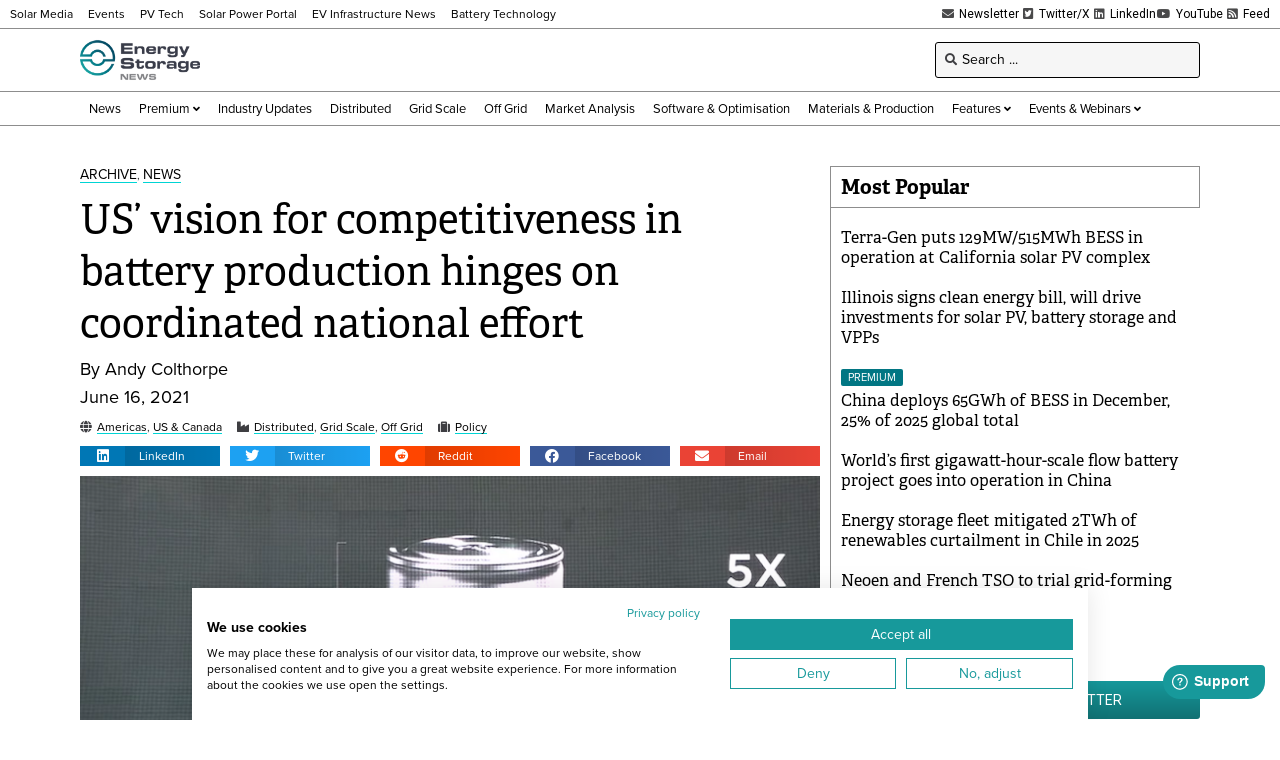

--- FILE ---
content_type: text/html; charset=UTF-8
request_url: https://www.energy-storage.news/us-vision-for-competitiveness-in-battery-production-hinges-on-coordinated-national-effort/
body_size: 27634
content:
<!doctype html>
<html lang="en-US">
<head>
	<meta charset="UTF-8">
	<meta name="viewport" content="width=device-width, initial-scale=1">
	<link rel="profile" href="https://gmpg.org/xfn/11">
	<meta name='robots' content='index, follow, max-image-preview:large, max-snippet:-1, max-video-preview:-1' />
	<style>img:is([sizes="auto" i], [sizes^="auto," i]) { contain-intrinsic-size: 3000px 1500px }</style>
	
<!-- Google Tag Manager for WordPress by gtm4wp.com -->
<script data-cfasync="false" data-pagespeed-no-defer>
	var gtm4wp_datalayer_name = "dataLayer";
	var dataLayer = dataLayer || [];
</script>
<!-- End Google Tag Manager for WordPress by gtm4wp.com -->
	<!-- This site is optimized with the Yoast SEO Premium plugin v26.6 (Yoast SEO v26.6) - https://yoast.com/wordpress/plugins/seo/ -->
	<title>US’ vision for competitiveness in battery production hinges on coordinated national effort - Energy-Storage.News</title>
	<link rel="canonical" href="https://www.energy-storage.news/us-vision-for-competitiveness-in-battery-production-hinges-on-coordinated-national-effort/" />
	<meta property="og:locale" content="en_US" />
	<meta property="og:type" content="article" />
	<meta property="og:title" content="US’ vision for competitiveness in battery production hinges on coordinated national effort" />
	<meta property="og:description" content="Lack of industrial policy and strategy and vulnerability to supply chain disruption are among the key things holding back the US’ position in global battery manufacturing." />
	<meta property="og:url" content="https://www.energy-storage.news/us-vision-for-competitiveness-in-battery-production-hinges-on-coordinated-national-effort/" />
	<meta property="og:site_name" content="Energy-Storage.News" />
	<meta property="article:publisher" content="https://www.facebook.com/energystoragenews" />
	<meta property="article:published_time" content="2021-06-16T14:12:00+00:00" />
	<meta property="article:modified_time" content="2021-08-12T10:06:48+00:00" />
	<meta property="og:image" content="https://www.energy-storage.news/wp-content/uploads/2021/08/tesla_battery_day_screenshot_sep20.png" />
	<meta property="og:image:width" content="753" />
	<meta property="og:image:height" content="495" />
	<meta property="og:image:type" content="image/png" />
	<meta name="author" content="Andy Colthorpe" />
	<meta name="twitter:card" content="summary_large_image" />
	<meta name="twitter:creator" content="@energystoragenw" />
	<meta name="twitter:site" content="@energystoragenw" />
	<meta name="twitter:label1" content="Written by" />
	<meta name="twitter:data1" content="Andy Colthorpe" />
	<meta name="twitter:label2" content="Est. reading time" />
	<meta name="twitter:data2" content="4 minutes" />
	<script type="application/ld+json" class="yoast-schema-graph">{"@context":"https://schema.org","@graph":[{"@type":"Article","@id":"https://www.energy-storage.news/us-vision-for-competitiveness-in-battery-production-hinges-on-coordinated-national-effort/#article","isPartOf":{"@id":"https://www.energy-storage.news/us-vision-for-competitiveness-in-battery-production-hinges-on-coordinated-national-effort/"},"author":{"name":"Andy Colthorpe","@id":"https://www.energy-storage.news/#/schema/person/200ac502caca2ef5afaf1424a20d0fe2"},"headline":"US’ vision for competitiveness in battery production hinges on coordinated national effort","datePublished":"2021-06-16T14:12:00+00:00","dateModified":"2021-08-12T10:06:48+00:00","mainEntityOfPage":{"@id":"https://www.energy-storage.news/us-vision-for-competitiveness-in-battery-production-hinges-on-coordinated-national-effort/"},"wordCount":851,"commentCount":0,"publisher":{"@id":"https://www.energy-storage.news/#organization"},"image":{"@id":"https://www.energy-storage.news/us-vision-for-competitiveness-in-battery-production-hinges-on-coordinated-national-effort/#primaryimage"},"thumbnailUrl":"https://www.energy-storage.news/wp-content/uploads/2021/08/tesla_battery_day_screenshot_sep20.png","keywords":["anode","cathode","cobalt","critical materials","electric mobility","electrolyte","energy density","government support","incentives","lithium&#045;ion","manufacturing","nickel","policy framework","r&amp;d","technology roadmap"],"articleSection":["Archive","News"],"inLanguage":"en-US","copyrightYear":"2021","copyrightHolder":{"@id":"https://www.energy-storage.news/#organization"}},{"@type":"WebPage","@id":"https://www.energy-storage.news/us-vision-for-competitiveness-in-battery-production-hinges-on-coordinated-national-effort/","url":"https://www.energy-storage.news/us-vision-for-competitiveness-in-battery-production-hinges-on-coordinated-national-effort/","name":"US’ vision for competitiveness in battery production hinges on coordinated national effort - Energy-Storage.News","isPartOf":{"@id":"https://www.energy-storage.news/#website"},"primaryImageOfPage":{"@id":"https://www.energy-storage.news/us-vision-for-competitiveness-in-battery-production-hinges-on-coordinated-national-effort/#primaryimage"},"image":{"@id":"https://www.energy-storage.news/us-vision-for-competitiveness-in-battery-production-hinges-on-coordinated-national-effort/#primaryimage"},"thumbnailUrl":"https://www.energy-storage.news/wp-content/uploads/2021/08/tesla_battery_day_screenshot_sep20.png","datePublished":"2021-06-16T14:12:00+00:00","dateModified":"2021-08-12T10:06:48+00:00","breadcrumb":{"@id":"https://www.energy-storage.news/us-vision-for-competitiveness-in-battery-production-hinges-on-coordinated-national-effort/#breadcrumb"},"inLanguage":"en-US","potentialAction":[{"@type":"ReadAction","target":["https://www.energy-storage.news/us-vision-for-competitiveness-in-battery-production-hinges-on-coordinated-national-effort/"]}]},{"@type":"ImageObject","inLanguage":"en-US","@id":"https://www.energy-storage.news/us-vision-for-competitiveness-in-battery-production-hinges-on-coordinated-national-effort/#primaryimage","url":"https://www.energy-storage.news/wp-content/uploads/2021/08/tesla_battery_day_screenshot_sep20.png","contentUrl":"https://www.energy-storage.news/wp-content/uploads/2021/08/tesla_battery_day_screenshot_sep20.png","width":753,"height":495},{"@type":"BreadcrumbList","@id":"https://www.energy-storage.news/us-vision-for-competitiveness-in-battery-production-hinges-on-coordinated-national-effort/#breadcrumb","itemListElement":[{"@type":"ListItem","position":1,"name":"Home","item":"https://www.energy-storage.news/"},{"@type":"ListItem","position":2,"name":"US’ vision for competitiveness in battery production hinges on coordinated national effort"}]},{"@type":"WebSite","@id":"https://www.energy-storage.news/#website","url":"https://www.energy-storage.news/","name":"Energy-Storage.News","description":"Global news, analysis and opinion on energy storage innovation and technologies","publisher":{"@id":"https://www.energy-storage.news/#organization"},"alternateName":"Energy Storage News","potentialAction":[{"@type":"SearchAction","target":{"@type":"EntryPoint","urlTemplate":"https://www.energy-storage.news/?s={search_term_string}"},"query-input":{"@type":"PropertyValueSpecification","valueRequired":true,"valueName":"search_term_string"}}],"inLanguage":"en-US"},{"@type":"Organization","@id":"https://www.energy-storage.news/#organization","name":"Energy-Storage.News","alternateName":"Energy Storage News","url":"https://www.energy-storage.news/","logo":{"@type":"ImageObject","inLanguage":"en-US","@id":"https://www.energy-storage.news/#/schema/logo/image/","url":"https://www.energy-storage.news/wp-content/uploads/2023/04/ESN_New.png","contentUrl":"https://www.energy-storage.news/wp-content/uploads/2023/04/ESN_New.png","width":2571,"height":900,"caption":"Energy-Storage.News"},"image":{"@id":"https://www.energy-storage.news/#/schema/logo/image/"},"sameAs":["https://www.facebook.com/energystoragenews","https://x.com/energystoragenw","https://www.linkedin.com/showcase/energy-storage-news","https://www.youtube.com/channel/UCgBwEXNLDyOGuHK4a_Rmx4A"]},{"@type":"Person","@id":"https://www.energy-storage.news/#/schema/person/200ac502caca2ef5afaf1424a20d0fe2","name":"Andy Colthorpe","image":{"@type":"ImageObject","inLanguage":"en-US","@id":"https://www.energy-storage.news/#/schema/person/image/","url":"https://secure.gravatar.com/avatar/04f16ae65e184789ccc409ebdf5ab892dec46c63d54f202aa900575d98e2a276?s=96&d=mm&r=g","contentUrl":"https://secure.gravatar.com/avatar/04f16ae65e184789ccc409ebdf5ab892dec46c63d54f202aa900575d98e2a276?s=96&d=mm&r=g","caption":"Andy Colthorpe"},"url":"https://www.energy-storage.news/author/andrew-colthorpe/"}]}</script>
	<!-- / Yoast SEO Premium plugin. -->


<link rel='dns-prefetch' href='//cdn.jsdelivr.net' />
<link rel='dns-prefetch' href='//www.energy-storage.news' />
<link rel='dns-prefetch' href='//cdn1.wallkit.net' />
<link rel='dns-prefetch' href='//fonts.googleapis.com' />
<link rel="alternate" type="application/rss+xml" title="Energy-Storage.News &raquo; Feed" href="https://www.energy-storage.news/feed/" />
<link rel="stylesheet" type="text/css" href="https://use.typekit.net/pcj1hkm.css"><link rel='stylesheet' id='wallkit-wp-css' href='https://www.energy-storage.news/wp-content/plugins/wallkit/public/css/wallkit-wp-public.min.css?ver=3.4.4' media='all' />
<link rel='stylesheet' id='wk-custom-css' href='https://www.energy-storage.news/wp-content/plugins/wallkit-customisation/customisation.css?ver=6.8.3' media='all' />
<style id='wk-custom-inline-css'>
.wallkit-tag { display: none !important; }
span.wallkit-tag.none { display: inline !important; }
div.wallkit-tag.none { display: block !important; }
</style>
<link rel='stylesheet' id='wk-custom-host-specific-css' href='https://www.energy-storage.news/wp-content/plugins/wallkit-customisation/customisation-www.energy-storage.news.css?ver=6.8.3' media='all' />
<link rel='stylesheet' id='wp-block-library-css' href='https://www.energy-storage.news/wp-includes/css/dist/block-library/style.min.css?ver=6.8.3' media='all' />
<style id='classic-theme-styles-inline-css'>
/*! This file is auto-generated */
.wp-block-button__link{color:#fff;background-color:#32373c;border-radius:9999px;box-shadow:none;text-decoration:none;padding:calc(.667em + 2px) calc(1.333em + 2px);font-size:1.125em}.wp-block-file__button{background:#32373c;color:#fff;text-decoration:none}
</style>
<link rel='stylesheet' id='jet-engine-frontend-css' href='https://www.energy-storage.news/wp-content/plugins/jet-engine/assets/css/frontend.css?ver=3.7.10' media='all' />
<style id='global-styles-inline-css'>
:root{--wp--preset--aspect-ratio--square: 1;--wp--preset--aspect-ratio--4-3: 4/3;--wp--preset--aspect-ratio--3-4: 3/4;--wp--preset--aspect-ratio--3-2: 3/2;--wp--preset--aspect-ratio--2-3: 2/3;--wp--preset--aspect-ratio--16-9: 16/9;--wp--preset--aspect-ratio--9-16: 9/16;--wp--preset--color--black: #000000;--wp--preset--color--cyan-bluish-gray: #abb8c3;--wp--preset--color--white: #ffffff;--wp--preset--color--pale-pink: #f78da7;--wp--preset--color--vivid-red: #cf2e2e;--wp--preset--color--luminous-vivid-orange: #ff6900;--wp--preset--color--luminous-vivid-amber: #fcb900;--wp--preset--color--light-green-cyan: #7bdcb5;--wp--preset--color--vivid-green-cyan: #00d084;--wp--preset--color--pale-cyan-blue: #8ed1fc;--wp--preset--color--vivid-cyan-blue: #0693e3;--wp--preset--color--vivid-purple: #9b51e0;--wp--preset--gradient--vivid-cyan-blue-to-vivid-purple: linear-gradient(135deg,rgba(6,147,227,1) 0%,rgb(155,81,224) 100%);--wp--preset--gradient--light-green-cyan-to-vivid-green-cyan: linear-gradient(135deg,rgb(122,220,180) 0%,rgb(0,208,130) 100%);--wp--preset--gradient--luminous-vivid-amber-to-luminous-vivid-orange: linear-gradient(135deg,rgba(252,185,0,1) 0%,rgba(255,105,0,1) 100%);--wp--preset--gradient--luminous-vivid-orange-to-vivid-red: linear-gradient(135deg,rgba(255,105,0,1) 0%,rgb(207,46,46) 100%);--wp--preset--gradient--very-light-gray-to-cyan-bluish-gray: linear-gradient(135deg,rgb(238,238,238) 0%,rgb(169,184,195) 100%);--wp--preset--gradient--cool-to-warm-spectrum: linear-gradient(135deg,rgb(74,234,220) 0%,rgb(151,120,209) 20%,rgb(207,42,186) 40%,rgb(238,44,130) 60%,rgb(251,105,98) 80%,rgb(254,248,76) 100%);--wp--preset--gradient--blush-light-purple: linear-gradient(135deg,rgb(255,206,236) 0%,rgb(152,150,240) 100%);--wp--preset--gradient--blush-bordeaux: linear-gradient(135deg,rgb(254,205,165) 0%,rgb(254,45,45) 50%,rgb(107,0,62) 100%);--wp--preset--gradient--luminous-dusk: linear-gradient(135deg,rgb(255,203,112) 0%,rgb(199,81,192) 50%,rgb(65,88,208) 100%);--wp--preset--gradient--pale-ocean: linear-gradient(135deg,rgb(255,245,203) 0%,rgb(182,227,212) 50%,rgb(51,167,181) 100%);--wp--preset--gradient--electric-grass: linear-gradient(135deg,rgb(202,248,128) 0%,rgb(113,206,126) 100%);--wp--preset--gradient--midnight: linear-gradient(135deg,rgb(2,3,129) 0%,rgb(40,116,252) 100%);--wp--preset--font-size--small: 13px;--wp--preset--font-size--medium: 20px;--wp--preset--font-size--large: 36px;--wp--preset--font-size--x-large: 42px;--wp--preset--spacing--20: 0.44rem;--wp--preset--spacing--30: 0.67rem;--wp--preset--spacing--40: 1rem;--wp--preset--spacing--50: 1.5rem;--wp--preset--spacing--60: 2.25rem;--wp--preset--spacing--70: 3.38rem;--wp--preset--spacing--80: 5.06rem;--wp--preset--shadow--natural: 6px 6px 9px rgba(0, 0, 0, 0.2);--wp--preset--shadow--deep: 12px 12px 50px rgba(0, 0, 0, 0.4);--wp--preset--shadow--sharp: 6px 6px 0px rgba(0, 0, 0, 0.2);--wp--preset--shadow--outlined: 6px 6px 0px -3px rgba(255, 255, 255, 1), 6px 6px rgba(0, 0, 0, 1);--wp--preset--shadow--crisp: 6px 6px 0px rgba(0, 0, 0, 1);}:where(.is-layout-flex){gap: 0.5em;}:where(.is-layout-grid){gap: 0.5em;}body .is-layout-flex{display: flex;}.is-layout-flex{flex-wrap: wrap;align-items: center;}.is-layout-flex > :is(*, div){margin: 0;}body .is-layout-grid{display: grid;}.is-layout-grid > :is(*, div){margin: 0;}:where(.wp-block-columns.is-layout-flex){gap: 2em;}:where(.wp-block-columns.is-layout-grid){gap: 2em;}:where(.wp-block-post-template.is-layout-flex){gap: 1.25em;}:where(.wp-block-post-template.is-layout-grid){gap: 1.25em;}.has-black-color{color: var(--wp--preset--color--black) !important;}.has-cyan-bluish-gray-color{color: var(--wp--preset--color--cyan-bluish-gray) !important;}.has-white-color{color: var(--wp--preset--color--white) !important;}.has-pale-pink-color{color: var(--wp--preset--color--pale-pink) !important;}.has-vivid-red-color{color: var(--wp--preset--color--vivid-red) !important;}.has-luminous-vivid-orange-color{color: var(--wp--preset--color--luminous-vivid-orange) !important;}.has-luminous-vivid-amber-color{color: var(--wp--preset--color--luminous-vivid-amber) !important;}.has-light-green-cyan-color{color: var(--wp--preset--color--light-green-cyan) !important;}.has-vivid-green-cyan-color{color: var(--wp--preset--color--vivid-green-cyan) !important;}.has-pale-cyan-blue-color{color: var(--wp--preset--color--pale-cyan-blue) !important;}.has-vivid-cyan-blue-color{color: var(--wp--preset--color--vivid-cyan-blue) !important;}.has-vivid-purple-color{color: var(--wp--preset--color--vivid-purple) !important;}.has-black-background-color{background-color: var(--wp--preset--color--black) !important;}.has-cyan-bluish-gray-background-color{background-color: var(--wp--preset--color--cyan-bluish-gray) !important;}.has-white-background-color{background-color: var(--wp--preset--color--white) !important;}.has-pale-pink-background-color{background-color: var(--wp--preset--color--pale-pink) !important;}.has-vivid-red-background-color{background-color: var(--wp--preset--color--vivid-red) !important;}.has-luminous-vivid-orange-background-color{background-color: var(--wp--preset--color--luminous-vivid-orange) !important;}.has-luminous-vivid-amber-background-color{background-color: var(--wp--preset--color--luminous-vivid-amber) !important;}.has-light-green-cyan-background-color{background-color: var(--wp--preset--color--light-green-cyan) !important;}.has-vivid-green-cyan-background-color{background-color: var(--wp--preset--color--vivid-green-cyan) !important;}.has-pale-cyan-blue-background-color{background-color: var(--wp--preset--color--pale-cyan-blue) !important;}.has-vivid-cyan-blue-background-color{background-color: var(--wp--preset--color--vivid-cyan-blue) !important;}.has-vivid-purple-background-color{background-color: var(--wp--preset--color--vivid-purple) !important;}.has-black-border-color{border-color: var(--wp--preset--color--black) !important;}.has-cyan-bluish-gray-border-color{border-color: var(--wp--preset--color--cyan-bluish-gray) !important;}.has-white-border-color{border-color: var(--wp--preset--color--white) !important;}.has-pale-pink-border-color{border-color: var(--wp--preset--color--pale-pink) !important;}.has-vivid-red-border-color{border-color: var(--wp--preset--color--vivid-red) !important;}.has-luminous-vivid-orange-border-color{border-color: var(--wp--preset--color--luminous-vivid-orange) !important;}.has-luminous-vivid-amber-border-color{border-color: var(--wp--preset--color--luminous-vivid-amber) !important;}.has-light-green-cyan-border-color{border-color: var(--wp--preset--color--light-green-cyan) !important;}.has-vivid-green-cyan-border-color{border-color: var(--wp--preset--color--vivid-green-cyan) !important;}.has-pale-cyan-blue-border-color{border-color: var(--wp--preset--color--pale-cyan-blue) !important;}.has-vivid-cyan-blue-border-color{border-color: var(--wp--preset--color--vivid-cyan-blue) !important;}.has-vivid-purple-border-color{border-color: var(--wp--preset--color--vivid-purple) !important;}.has-vivid-cyan-blue-to-vivid-purple-gradient-background{background: var(--wp--preset--gradient--vivid-cyan-blue-to-vivid-purple) !important;}.has-light-green-cyan-to-vivid-green-cyan-gradient-background{background: var(--wp--preset--gradient--light-green-cyan-to-vivid-green-cyan) !important;}.has-luminous-vivid-amber-to-luminous-vivid-orange-gradient-background{background: var(--wp--preset--gradient--luminous-vivid-amber-to-luminous-vivid-orange) !important;}.has-luminous-vivid-orange-to-vivid-red-gradient-background{background: var(--wp--preset--gradient--luminous-vivid-orange-to-vivid-red) !important;}.has-very-light-gray-to-cyan-bluish-gray-gradient-background{background: var(--wp--preset--gradient--very-light-gray-to-cyan-bluish-gray) !important;}.has-cool-to-warm-spectrum-gradient-background{background: var(--wp--preset--gradient--cool-to-warm-spectrum) !important;}.has-blush-light-purple-gradient-background{background: var(--wp--preset--gradient--blush-light-purple) !important;}.has-blush-bordeaux-gradient-background{background: var(--wp--preset--gradient--blush-bordeaux) !important;}.has-luminous-dusk-gradient-background{background: var(--wp--preset--gradient--luminous-dusk) !important;}.has-pale-ocean-gradient-background{background: var(--wp--preset--gradient--pale-ocean) !important;}.has-electric-grass-gradient-background{background: var(--wp--preset--gradient--electric-grass) !important;}.has-midnight-gradient-background{background: var(--wp--preset--gradient--midnight) !important;}.has-small-font-size{font-size: var(--wp--preset--font-size--small) !important;}.has-medium-font-size{font-size: var(--wp--preset--font-size--medium) !important;}.has-large-font-size{font-size: var(--wp--preset--font-size--large) !important;}.has-x-large-font-size{font-size: var(--wp--preset--font-size--x-large) !important;}
:where(.wp-block-post-template.is-layout-flex){gap: 1.25em;}:where(.wp-block-post-template.is-layout-grid){gap: 1.25em;}
:where(.wp-block-columns.is-layout-flex){gap: 2em;}:where(.wp-block-columns.is-layout-grid){gap: 2em;}
:root :where(.wp-block-pullquote){font-size: 1.5em;line-height: 1.6;}
</style>
<link rel='stylesheet' id='wallkit-wp-google-fonts-css' href='https://fonts.googleapis.com/css2?family=Oswald:wght@400;500;700&#038;family=Inter:wght@300;400;500;600;700&#038;display=swap' media='all' />
<link rel='stylesheet' id='hello-elementor-css' href='https://www.energy-storage.news/wp-content/themes/hello-elementor/style.min.css?ver=3.1.1' media='all' />
<link rel='stylesheet' id='hello-elementor-theme-style-css' href='https://www.energy-storage.news/wp-content/themes/hello-elementor/theme.min.css?ver=3.1.1' media='all' />
<link rel='stylesheet' id='hello-elementor-header-footer-css' href='https://www.energy-storage.news/wp-content/themes/hello-elementor/header-footer.min.css?ver=3.1.1' media='all' />
<link rel='stylesheet' id='elementor-frontend-css' href='https://www.energy-storage.news/wp-content/plugins/elementor/assets/css/frontend.min.css?ver=3.32.4' media='all' />
<link rel='stylesheet' id='widget-icon-list-css' href='https://www.energy-storage.news/wp-content/plugins/elementor/assets/css/widget-icon-list.min.css?ver=3.32.4' media='all' />
<link rel='stylesheet' id='widget-image-css' href='https://www.energy-storage.news/wp-content/plugins/elementor/assets/css/widget-image.min.css?ver=3.32.4' media='all' />
<link rel='stylesheet' id='widget-heading-css' href='https://www.energy-storage.news/wp-content/plugins/elementor/assets/css/widget-heading.min.css?ver=3.32.4' media='all' />
<link rel='stylesheet' id='swiper-css' href='https://www.energy-storage.news/wp-content/plugins/elementor/assets/lib/swiper/v8/css/swiper.min.css?ver=8.4.5' media='all' />
<link rel='stylesheet' id='e-swiper-css' href='https://www.energy-storage.news/wp-content/plugins/elementor/assets/css/conditionals/e-swiper.min.css?ver=3.32.4' media='all' />
<link rel='stylesheet' id='widget-share-buttons-css' href='https://www.energy-storage.news/wp-content/plugins/elementor-pro/assets/css/widget-share-buttons.min.css?ver=3.32.2' media='all' />
<link rel='stylesheet' id='e-apple-webkit-css' href='https://www.energy-storage.news/wp-content/plugins/elementor/assets/css/conditionals/apple-webkit.min.css?ver=3.32.4' media='all' />
<link rel='stylesheet' id='elementor-icons-shared-0-css' href='https://www.energy-storage.news/wp-content/plugins/elementor/assets/lib/font-awesome/css/fontawesome.min.css?ver=5.15.3' media='all' />
<link rel='stylesheet' id='elementor-icons-fa-solid-css' href='https://www.energy-storage.news/wp-content/plugins/elementor/assets/lib/font-awesome/css/solid.min.css?ver=5.15.3' media='all' />
<link rel='stylesheet' id='elementor-icons-fa-brands-css' href='https://www.energy-storage.news/wp-content/plugins/elementor/assets/lib/font-awesome/css/brands.min.css?ver=5.15.3' media='all' />
<link rel='stylesheet' id='jet-blocks-css' href='https://www.energy-storage.news/wp-content/uploads/elementor/css/custom-jet-blocks.css?ver=1.3.22' media='all' />
<link rel='stylesheet' id='elementor-icons-css' href='https://www.energy-storage.news/wp-content/plugins/elementor/assets/lib/eicons/css/elementor-icons.min.css?ver=5.44.0' media='all' />
<link rel='stylesheet' id='elementor-post-6-css' href='https://www.energy-storage.news/wp-content/uploads/elementor/css/post-6.css?ver=1767812823' media='all' />
<link rel='stylesheet' id='jet-blog-css' href='https://www.energy-storage.news/wp-content/plugins/jet-blog/assets/css/jet-blog.css?ver=2.4.8' media='all' />
<link rel='stylesheet' id='jet-tabs-frontend-css' href='https://www.energy-storage.news/wp-content/plugins/jet-tabs/assets/css/jet-tabs-frontend.css?ver=2.2.13' media='all' />
<link rel='stylesheet' id='elementor-post-420-css' href='https://www.energy-storage.news/wp-content/uploads/elementor/css/post-420.css?ver=1767812824' media='all' />
<link rel='stylesheet' id='elementor-post-452-css' href='https://www.energy-storage.news/wp-content/uploads/elementor/css/post-452.css?ver=1767812824' media='all' />
<link rel='stylesheet' id='elementor-post-554-css' href='https://www.energy-storage.news/wp-content/uploads/elementor/css/post-554.css?ver=1767812828' media='all' />
<link rel='stylesheet' id='elementor-post-49216-css' href='https://www.energy-storage.news/wp-content/uploads/elementor/css/post-49216.css?ver=1767812824' media='all' />
<link rel='stylesheet' id='elementor-post-513-css' href='https://www.energy-storage.news/wp-content/uploads/elementor/css/post-513.css?ver=1767812824' media='all' />
<link rel='stylesheet' id='elementor-post-663-css' href='https://www.energy-storage.news/wp-content/uploads/elementor/css/post-663.css?ver=1767812824' media='all' />
<link rel='stylesheet' id='hello-elementor-child-style-css' href='https://www.energy-storage.news/wp-content/themes/hello-elementor-child/style.css?ver=1.0.0' media='all' />
<link rel='stylesheet' id='jquery-chosen-css' href='https://www.energy-storage.news/wp-content/plugins/jet-search/assets/lib/chosen/chosen.min.css?ver=1.8.7' media='all' />
<link rel='stylesheet' id='jet-search-css' href='https://www.energy-storage.news/wp-content/plugins/jet-search/assets/css/jet-search.css?ver=3.5.16.1' media='all' />
<link rel='stylesheet' id='elementor-gf-local-robotoslab-css' href='https://www.energy-storage.news/wp-content/uploads/elementor/google-fonts/css/robotoslab.css?ver=1753521542' media='all' />
<link rel='stylesheet' id='elementor-gf-local-roboto-css' href='https://www.energy-storage.news/wp-content/uploads/elementor/google-fonts/css/roboto.css?ver=1753521550' media='all' />
<script src="https://www.energy-storage.news/wp-includes/js/jquery/jquery.min.js?ver=3.7.1" id="jquery-core-js"></script>
<script src="https://www.energy-storage.news/wp-includes/js/jquery/jquery-migrate.min.js?ver=3.4.1" id="jquery-migrate-js"></script>
<script src="https://cdn.jsdelivr.net/npm/apexcharts?ver=6.8.3" id="apexcharts-js"></script>
<script defer src="https://cdn1.wallkit.net/js/integration/latest/wallkit-integration-library.min.js?ver=3.4.4" id="wallkit-integration-js"></script>
<script src="https://www.energy-storage.news/wp-content/plugins/wallkit-customisation/customisation.js?fm=1716331178&amp;ver=6.8.3" id="wk-custom-js"></script>
<script src="https://www.energy-storage.news/wp-content/plugins/wallkit-customisation/customisation-www.energy-storage.news.js?fm=1757950581&amp;ver=6.8.3" id="wk-custom-host-specific-js"></script>
<script src="https://www.energy-storage.news/wp-includes/js/imagesloaded.min.js?ver=6.8.3" id="imagesLoaded-js"></script>
<link rel="https://api.w.org/" href="https://www.energy-storage.news/wp-json/" /><link rel="alternate" title="JSON" type="application/json" href="https://www.energy-storage.news/wp-json/wp/v2/posts/6925" /><link rel="alternate" title="oEmbed (JSON)" type="application/json+oembed" href="https://www.energy-storage.news/wp-json/oembed/1.0/embed?url=https%3A%2F%2Fwww.energy-storage.news%2Fus-vision-for-competitiveness-in-battery-production-hinges-on-coordinated-national-effort%2F" />
<link rel="alternate" title="oEmbed (XML)" type="text/xml+oembed" href="https://www.energy-storage.news/wp-json/oembed/1.0/embed?url=https%3A%2F%2Fwww.energy-storage.news%2Fus-vision-for-competitiveness-in-battery-production-hinges-on-coordinated-national-effort%2F&#038;format=xml" />
        <script type="text/javascript">
            var wallkitPostData = {"data":{"id":"6925","title":"US\u2019 vision for competitiveness in battery production hinges on coordinated national effort","type":"post","image":"https:\/\/www.energy-storage.news\/wp-content\/uploads\/2021\/08\/tesla_battery_day_screenshot_sep20.png","taxonomies":[]},"config":{"check_post":true,"show_blur":true,"wk_paywall_display_type":0}};
        </script>
        <style>.wkwp-paywall .wkwp-paywall-block {
    padding: 40px;
    margin: 1.2em 0;
    border: 1px solid #000000;
    filter: drop-shadow(0px 5px 5px rgba(0, 0, 0, 0.3));
    background-color: #FFFFFF;
    font-size: 14px;
}
.wkwp-paywall .wkwp-paywall-block h2 {
    margin: 1em 0;
    padding: 0;
    font-size: 24px;
    text-align: center;
}
.wkwp-paywall .wkwp-paywall-block h3 {
    margin: 1em 0;
    padding: 0;
    font-size: 18px;
    text-align: center;
}
.wkwp-paywall .wkwp-paywall-block h4 {
    margin: 1em 0;
    padding: 0;
    font-size: 16px;
    text-align: center;
}
.wkwp-paywall .wkwp-paywall-block .header {
    text-align: center;
    font-size: 14px;
    border-bottom: 1px solid #8d8d8d38;
    margin-bottom: 10px;
    padding-bottom: 10px;
}

.wkwp-paywall .wkwp-paywall-block .header .subscription-requirements {

}
.wkwp-paywall .wkwp-paywall-block .header .subscription-requirements .paywall-tag {
    font-weight: bold;
}
.wkwp-paywall .wkwp-paywall-block .header .sign-in-hint {
    margin-top: 0.5em;
}
.wkwp-paywall .wkwp-paywall-block ul.benefits {
    margin: 1em 0 1em 0;
    font-size: 14px;
    list-style: none;
    padding: 0;
}
.wkwp-paywall .wkwp-paywall-block ul.benefits .icon {
    margin-right: 5px;
    color: #41A137;
}
.wkwp-paywall .wkwp-paywall-block .cta-wrapper {
    text-align: center;
}
.wkwp-paywall .wkwp-paywall-block .trial-nudge {
    text-align: center;
}
.wkwp-paywall .wkwp-paywall-block .premium-nudge {
    text-align: center;
}
.wkwp-paywall .wkwp-paywall-block .register-nudge {
    text-align: center;
}
.wkwp-paywall .wkwp-paywall-block .register-nudge h3 {
    border-top: 1px solid #8d8d8d38;
    margin-top: 1em;
    padding-top: 1em;
}
.wkwp-paywall .wkwp-paywall-block a.button {
    font-size: 16px;
    display: inline-block;
    font-size: 1em;
    padding: 0.5em 1em;
    background-color: #16989B;
    border-radius: 0.2em;
    border: none;
    text-transform: uppercase;
    color: #FFFFFF !important;
}
.wkwp-paywall .wkwp-paywall-block a.button.small {
    font-size: 13px;
}
.wkwp-paywall .wkwp-paywall-block .button.primary {
    background-color: #16989B;
    color: #FFFFFF !important;
}
.wkwp-paywall .wkwp-paywall-block .button.secondary {
    background-color: #FFFFFF;
    border: 1px solid #16989B !important;
    color: #000000 !important;
}
.wkwp-paywall .wkwp-content-inner {
    display: none;
}
.wkwp-paywall .wkwp-content-inner.wkwp-content-blured {
    display: block;
    filter: blur(4px);
    -webkit-user-select: none;
    -ms-user-select: none;
    user-select: none;
}
@media (max-width: 767px) {
    .wkwp-paywall .wkwp-paywall-block {
            padding: 20px;
    }
    .wkwp-paywall .wkwp-paywall-block h2 {
            font-size: 16px;
    }
    .wkwp-paywall .wkwp-paywall-block h3 {
            font-size: 15px;
    }
    .wkwp-paywall .wkwp-paywall-block ul.benefits {
            display: none;
    }
}</style><style>.wkwp-login-block .paywall-account-block {
	padding: 20px;
	border: 1px solid #8D8D8D;
	filter: drop-shadow(0px 5px 5px rgba(0, 0, 0, 0.3));
	background-color: #FFFFFF;
	position: fixed;
	bottom: 20px;
	right: 20px;
	z-index: 100;
	width: 160px;
	font-size: 13px;
	display: none;
}
.wkwp-login-block .paywall-account-block .site-logo {
	margin-bottom: 1em;
}
.wkwp-login-block .paywall-account-block a.paywall-account-button {
    font-family: "proxima-nova", Sans-serif;
    font-weight: 500;
    text-transform: uppercase;
    background-color: #16989B;
    color: #ffffff;
	padding: 0.5em 1em;
	border-radius: 5px;
	border-style: none;
	display: block;
	width: 100%;
	text-align: center;
}
.wkwp-login-block[data-wk-call-status-user="guest"] .paywall-account-block {
	display: block;
	animation: opac 0.8s;
}
.wkwp-login-block[data-wk-call-status-user="authorized"] .paywall-account-block {
	display: block;
	animation: opac 0.8s;
}</style><script async src="https://securepubads.g.doubleclick.net/tag/js/gpt.js"></script>
<script>
window.googletag = window.googletag || {cmd: []};
googletag.cmd.push(function() {
	var sizeMapHeaderFooter= googletag.sizeMapping().
		addSize([977, 0], [728, 90]).
		addSize([498, 0], [468, 60]).
		addSize([0, 0], [320, 100]).
		build();
	var sizeMapBody = googletag.sizeMapping().
		addSize([1185, 0], [728, 90]).
		addSize([498, 0], [468, 60]).
		addSize([0, 0], [320, 100]).
		build();
	var sizeMapSidebar = googletag.sizeMapping().
		addSize([1185, 0], [300, 250]).
		addSize([977, 0], [250, 250]).
		addSize([0, 0], []).
		build();
	var sizeMapExtraSidebar = googletag.sizeMapping().
		addSize([1500, 0], [160, 600]).
		addSize([0, 0], []).
		build();
	var sizeMapPreHeader= googletag.sizeMapping().
		addSize([1024, 0], [970, 250]).
		addSize([780, 0], [728, 90]).
		addSize([498, 0], [468, 60]).
		addSize([0, 0], [320, 100]).
		build();
	googletag.defineSlot('/1054472/pvtech-st-content', [[468, 60], [728, 90], [320, 100]], 'div-gpt-ad-1619444090098-0').defineSizeMapping(sizeMapBody).addService(googletag.pubads());
	googletag.defineSlot('/1054472/pvtech-st-content-2', [[728, 90], [468, 60], [320, 100]], 'div-gpt-ad-1646930385796-0').defineSizeMapping(sizeMapBody).addService(googletag.pubads());
	googletag.defineSlot('/1054472/pvtech-st-footer', [[468, 60], [728, 90], [320, 100]], 'div-gpt-ad-1619444122229-0').defineSizeMapping(sizeMapHeaderFooter).addService(googletag.pubads());
	googletag.defineSlot('/1054472/pvtech-st-header', [[468, 60], [728, 90], [320, 100]], 'div-gpt-ad-1619444166567-0').defineSizeMapping(sizeMapHeaderFooter).addService(googletag.pubads());
	googletag.defineSlot('/1054472/pvtech-st-sidebar', [[250, 250], [320, 100]], 'div-gpt-ad-1619444195352-0').defineSizeMapping(sizeMapSidebar).addService(googletag.pubads());
	googletag.defineSlot('/1054472/pvtech-st-sidebar-2', [[320, 100], [250, 250]], 'div-gpt-ad-1619444222135-0').defineSizeMapping(sizeMapSidebar).addService(googletag.pubads());
	googletag.defineSlot('/1054472/pvtech-st-sidebar-3', [[320, 100], [250, 250]], 'div-gpt-ad-1646930287255-0').defineSizeMapping(sizeMapSidebar).addService(googletag.pubads());
	googletag.defineSlot('/1054472/esn_pre_header_billboard', [[320, 100], [728, 90], [468, 60], [970, 250]], 'div-gpt-ad-1733248033516-0').defineSizeMapping(sizeMapPreHeader).addService(googletag.pubads());
	googletag.defineSlot('/1054472/esn_sidebar_left_skyscraper', [160, 600], 'div-gpt-ad-1733248167231-0').defineSizeMapping(sizeMapExtraSidebar).addService(googletag.pubads());
	googletag.defineSlot('/1054472/esn_sidebar_right_skyscraper', [160, 600], 'div-gpt-ad-1733248195300-0').defineSizeMapping(sizeMapExtraSidebar).addService(googletag.pubads());
	googletag.pubads().enableSingleRequest();
	googletag.pubads().collapseEmptyDivs();
	googletag.pubads().setCentering(true);
	
	var dfpTargetting = new Array();	
dfpTargetting.push("post");
dfpTargetting.push("pid-6925");
dfpTargetting.push("archive");
dfpTargetting.push("archive-post");
dfpTargetting.push("news");
dfpTargetting.push("news-post");
dfpTargetting.push("distributed");
dfpTargetting.push("distributed-post");
dfpTargetting.push("grid-scale");
dfpTargetting.push("grid-scale-post");
dfpTargetting.push("off-grid");
dfpTargetting.push("off-grid-post");
dfpTargetting.push("americas");
dfpTargetting.push("americas-post");
dfpTargetting.push("us-canada");
dfpTargetting.push("us-canada-post");
dfpTargetting.push("policy");
dfpTargetting.push("policy-post");
dfpTargetting.push("anode");
dfpTargetting.push("anode-post");
dfpTargetting.push("cathode");
dfpTargetting.push("cathode-post");
dfpTargetting.push("cobalt");
dfpTargetting.push("cobalt-post");
dfpTargetting.push("critical-materials");
dfpTargetting.push("critical-materials-post");
dfpTargetting.push("electric-mobility");
dfpTargetting.push("electric-mobility-post");
dfpTargetting.push("electrolyte");
dfpTargetting.push("electrolyte-post");
dfpTargetting.push("energy-density");
dfpTargetting.push("energy-density-post");
dfpTargetting.push("government-support");
dfpTargetting.push("government-support-post");
dfpTargetting.push("incentives");
dfpTargetting.push("incentives-post");
dfpTargetting.push("lithiumion");
dfpTargetting.push("lithiumion-post");
dfpTargetting.push("manufacturing");
dfpTargetting.push("manufacturing-post");
dfpTargetting.push("nickel");
dfpTargetting.push("nickel-post");
dfpTargetting.push("policy-framework");
dfpTargetting.push("policy-framework-post");
dfpTargetting.push("rd");
dfpTargetting.push("rd-post");
dfpTargetting.push("technology-roadmap");
dfpTargetting.push("technology-roadmap-post");
	if (dfpTargetting.length > 0) {
		googletag.pubads().setTargeting("esn", dfpTargetting);
	}
	googletag.enableServices();
});
function refresh_gam_ads()
{
	setTimeout(refresh_gam_ads, 600000);
	googletag.pubads().refresh();
	console.log('Refreshing Ads...');
}
setTimeout(refresh_gam_ads, 600000);
</script>
<script src="https://consent.cookiefirst.com/sites/energy-storage.news-b07c47a0-101a-4d05-9861-a7f7a3b30eef/consent.js"></script>
<script type="text/javascript">
piAId = '84602';
piCId = '99047';
piHostname = 'pi.pardot.com';

(function() {
      function async_load(){
            var s = document.createElement('script'); s.type = 'text/javascript';
            s.src = ('https:' == document.location.protocol ? 'https://pi' : 'http://cdn') + '.pardot.com/pd.js';
            var c = document.getElementsByTagName('script')[0]; c.parentNode.insertBefore(s, c);
      }
      if(window.attachEvent) { window.attachEvent('onload', async_load); }
      else { window.addEventListener('load', async_load, false); }
})();
</script>

<!-- Google Tag Manager for WordPress by gtm4wp.com -->
<!-- GTM Container placement set to automatic -->
<script data-cfasync="false" data-pagespeed-no-defer>
	var dataLayer_content = {"pagePostType":"post","pagePostType2":"single-post","pageCategory":["archive","news"],"pageAttributes":["anode","cathode","cobalt","critical-materials","electric-mobility","electrolyte","energy-density","government-support","incentives","lithiumion","manufacturing","nickel","policy-framework","rd","technology-roadmap"],"pagePostAuthorID":5,"pagePostAuthor":"Andy Colthorpe","pagePostDate":"June 16, 2021","pagePostDateYear":2021,"pagePostDateMonth":6,"pagePostDateDay":16,"pagePostDateDayName":"Wednesday","pagePostDateHour":14,"pagePostDateMinute":12,"pagePostDateIso":"2021-06-16T14:12:00+00:00","pagePostDateUnix":1623852720,"pagePostTerms":{"category":["Archive","News"],"post_tag":["anode","cathode","cobalt","critical materials","electric mobility","electrolyte","energy density","government support","incentives","lithium&#045;ion","manufacturing","nickel","policy framework","r&d","technology roadmap"],"regions":["Americas","US & Canada"],"market-segments":["Distributed","Grid Scale","Off Grid"],"subjects":["Policy"],"meta":{"author-override":"Andy Colthorpe"}}};
	dataLayer.push( dataLayer_content );
</script>
<script data-cfasync="false" data-pagespeed-no-defer>
(function(w,d,s,l,i){w[l]=w[l]||[];w[l].push({'gtm.start':
new Date().getTime(),event:'gtm.js'});var f=d.getElementsByTagName(s)[0],
j=d.createElement(s),dl=l!='dataLayer'?'&l='+l:'';j.async=true;j.src=
'//www.googletagmanager.com/gtm.js?id='+i+dl;f.parentNode.insertBefore(j,f);
})(window,document,'script','dataLayer','GTM-MHCQS4H');
</script>
<!-- End Google Tag Manager for WordPress by gtm4wp.com --><meta name="generator" content="Elementor 3.32.4; features: additional_custom_breakpoints; settings: css_print_method-external, google_font-enabled, font_display-swap">

<script type="text/javascript">
    (function(c,l,a,r,i,t,y){
        c[a]=c[a]||function(){(c[a].q=c[a].q||[]).push(arguments)};
        t=l.createElement(r);t.async=1;t.src="https://www.clarity.ms/tag/"+i;
        y=l.getElementsByTagName(r)[0];y.parentNode.insertBefore(t,y);
    })(window, document, "clarity", "script", "kxjclhy1qg");
</script>
			<style>
				.e-con.e-parent:nth-of-type(n+4):not(.e-lazyloaded):not(.e-no-lazyload),
				.e-con.e-parent:nth-of-type(n+4):not(.e-lazyloaded):not(.e-no-lazyload) * {
					background-image: none !important;
				}
				@media screen and (max-height: 1024px) {
					.e-con.e-parent:nth-of-type(n+3):not(.e-lazyloaded):not(.e-no-lazyload),
					.e-con.e-parent:nth-of-type(n+3):not(.e-lazyloaded):not(.e-no-lazyload) * {
						background-image: none !important;
					}
				}
				@media screen and (max-height: 640px) {
					.e-con.e-parent:nth-of-type(n+2):not(.e-lazyloaded):not(.e-no-lazyload),
					.e-con.e-parent:nth-of-type(n+2):not(.e-lazyloaded):not(.e-no-lazyload) * {
						background-image: none !important;
					}
				}
			</style>
			<link rel="icon" href="https://www.energy-storage.news/wp-content/uploads/2021/04/cropped-esn-icon-32x32.png" sizes="32x32" />
<link rel="icon" href="https://www.energy-storage.news/wp-content/uploads/2021/04/cropped-esn-icon-192x192.png" sizes="192x192" />
<link rel="apple-touch-icon" href="https://www.energy-storage.news/wp-content/uploads/2021/04/cropped-esn-icon-180x180.png" />
<meta name="msapplication-TileImage" content="https://www.energy-storage.news/wp-content/uploads/2021/04/cropped-esn-icon-270x270.png" />
		<style id="wp-custom-css">
			#div-gpt-ad-1619444166567-0 {
	max-width: 728px;
	display: block;
	margin: 0px auto;
}
#div-gpt-ad-1619444122229-0 {
	max-width: 728px;
	display: block;
	margin: 0px auto;
}
.wp-block-gallery.has-nested-images figure.wp-block-image:has(figcaption):before {
    -webkit-backdrop-filter: none;
    backdrop-filter: none;
}		</style>
		</head>
<body class="wp-singular post-template-default single single-post postid-6925 single-format-standard wp-custom-logo wp-theme-hello-elementor wp-child-theme-hello-elementor-child wkwp-user-hide elementor-default elementor-kit-6 elementor-page-554">


<!-- GTM Container placement set to automatic -->
<!-- Google Tag Manager (noscript) -->
				<noscript><iframe src="https://www.googletagmanager.com/ns.html?id=GTM-MHCQS4H" height="0" width="0" style="display:none;visibility:hidden" aria-hidden="true"></iframe></noscript>
<!-- End Google Tag Manager (noscript) -->
<a class="skip-link screen-reader-text" href="#content">Skip to content</a>

		<header data-elementor-type="header" data-elementor-id="420" class="elementor elementor-420 elementor-location-header" data-elementor-post-type="elementor_library">
					<section class="elementor-section elementor-top-section elementor-element elementor-element-7947215 elementor-section-full_width elementor-hidden-phone elementor-hidden-tablet elementor-section-height-default elementor-section-height-default" data-id="7947215" data-element_type="section" data-settings="{&quot;jet_parallax_layout_list&quot;:[{&quot;jet_parallax_layout_image&quot;:{&quot;url&quot;:&quot;&quot;,&quot;id&quot;:&quot;&quot;,&quot;size&quot;:&quot;&quot;},&quot;_id&quot;:&quot;2e982e6&quot;,&quot;jet_parallax_layout_image_tablet&quot;:{&quot;url&quot;:&quot;&quot;,&quot;id&quot;:&quot;&quot;,&quot;size&quot;:&quot;&quot;},&quot;jet_parallax_layout_image_mobile&quot;:{&quot;url&quot;:&quot;&quot;,&quot;id&quot;:&quot;&quot;,&quot;size&quot;:&quot;&quot;},&quot;jet_parallax_layout_speed&quot;:{&quot;unit&quot;:&quot;%&quot;,&quot;size&quot;:50,&quot;sizes&quot;:[]},&quot;jet_parallax_layout_type&quot;:&quot;scroll&quot;,&quot;jet_parallax_layout_direction&quot;:&quot;1&quot;,&quot;jet_parallax_layout_fx_direction&quot;:null,&quot;jet_parallax_layout_z_index&quot;:&quot;&quot;,&quot;jet_parallax_layout_bg_x&quot;:50,&quot;jet_parallax_layout_bg_x_tablet&quot;:&quot;&quot;,&quot;jet_parallax_layout_bg_x_mobile&quot;:&quot;&quot;,&quot;jet_parallax_layout_bg_y&quot;:50,&quot;jet_parallax_layout_bg_y_tablet&quot;:&quot;&quot;,&quot;jet_parallax_layout_bg_y_mobile&quot;:&quot;&quot;,&quot;jet_parallax_layout_bg_size&quot;:&quot;auto&quot;,&quot;jet_parallax_layout_bg_size_tablet&quot;:&quot;&quot;,&quot;jet_parallax_layout_bg_size_mobile&quot;:&quot;&quot;,&quot;jet_parallax_layout_animation_prop&quot;:&quot;transform&quot;,&quot;jet_parallax_layout_on&quot;:[&quot;desktop&quot;,&quot;tablet&quot;]}]}">
						<div class="elementor-container elementor-column-gap-default">
					<div class="elementor-column elementor-col-50 elementor-top-column elementor-element elementor-element-bc07755" data-id="bc07755" data-element_type="column">
			<div class="elementor-widget-wrap elementor-element-populated">
						<div class="elementor-element elementor-element-993f00a jet-nav-align-flex-start elementor-widget elementor-widget-jet-nav-menu" data-id="993f00a" data-element_type="widget" data-widget_type="jet-nav-menu.default">
				<div class="elementor-widget-container">
					<nav class="jet-nav-wrap m-layout-mobile jet-mobile-menu jet-mobile-menu--default" data-mobile-trigger-device="mobile" data-mobile-layout="default">
<div class="jet-nav__mobile-trigger jet-nav-mobile-trigger-align-left">
	<span class="jet-nav__mobile-trigger-open jet-blocks-icon"><i aria-hidden="true" class="fas fa-bars"></i></span>	<span class="jet-nav__mobile-trigger-close jet-blocks-icon"><i aria-hidden="true" class="fas fa-times"></i></span></div><div class="menu-header-nav-container"><div class="jet-nav m-layout-mobile jet-nav--horizontal"><div class="menu-item menu-item-type-custom menu-item-object-custom jet-nav__item-491 jet-nav__item"><a target="_blank" href="https://www.solarmedia.co.uk/" class="menu-item-link menu-item-link-depth-0 menu-item-link-top"><span class="jet-nav-link-text">Solar Media</span></a></div>
<div class="menu-item menu-item-type-custom menu-item-object-custom jet-nav__item-495 jet-nav__item"><a target="_blank" href="https://www.solarmedia.co.uk/events/" class="menu-item-link menu-item-link-depth-0 menu-item-link-top"><span class="jet-nav-link-text">Events</span></a></div>
<div class="menu-item menu-item-type-custom menu-item-object-custom jet-nav__item-492 jet-nav__item"><a target="_blank" href="https://www.pv-tech.org" class="menu-item-link menu-item-link-depth-0 menu-item-link-top"><span class="jet-nav-link-text">PV Tech</span></a></div>
<div class="menu-item menu-item-type-custom menu-item-object-custom jet-nav__item-493 jet-nav__item"><a target="_blank" href="https://www.solarpowerportal.co.uk/" class="menu-item-link menu-item-link-depth-0 menu-item-link-top"><span class="jet-nav-link-text">Solar Power Portal</span></a></div>
<div class="menu-item menu-item-type-custom menu-item-object-custom jet-nav__item-494 jet-nav__item"><a target="_blank" href="https://www.evinfrastructurenews.com/" class="menu-item-link menu-item-link-depth-0 menu-item-link-top"><span class="jet-nav-link-text">EV Infrastructure News</span></a></div>
<div class="menu-item menu-item-type-custom menu-item-object-custom jet-nav__item-58632 jet-nav__item"><a target="_blank" href="https://www.batterytechonline.com/" class="menu-item-link menu-item-link-depth-0 menu-item-link-top"><span class="jet-nav-link-text">Battery Technology</span></a></div>
</div></div></nav>				</div>
				</div>
					</div>
		</div>
				<div class="elementor-column elementor-col-50 elementor-top-column elementor-element elementor-element-472cc44" data-id="472cc44" data-element_type="column">
			<div class="elementor-widget-wrap elementor-element-populated">
						<div class="elementor-element elementor-element-bc97a0f elementor-icon-list--layout-inline elementor-align-right elementor-list-item-link-full_width elementor-widget elementor-widget-icon-list" data-id="bc97a0f" data-element_type="widget" data-widget_type="icon-list.default">
				<div class="elementor-widget-container">
							<ul class="elementor-icon-list-items elementor-inline-items">
							<li class="elementor-icon-list-item elementor-inline-item">
											<a href="https://www.energy-storage.news/newsletter/">

												<span class="elementor-icon-list-icon">
							<i aria-hidden="true" class="fas fa-envelope"></i>						</span>
										<span class="elementor-icon-list-text">Newsletter</span>
											</a>
									</li>
								<li class="elementor-icon-list-item elementor-inline-item">
											<a href="https://twitter.com/energystoragenw" target="_blank">

												<span class="elementor-icon-list-icon">
							<i aria-hidden="true" class="fab fa-twitter-square"></i>						</span>
										<span class="elementor-icon-list-text">Twitter/X</span>
											</a>
									</li>
								<li class="elementor-icon-list-item elementor-inline-item">
											<a href="https://www.linkedin.com/showcase/energy-storage-news" target="_blank">

												<span class="elementor-icon-list-icon">
							<i aria-hidden="true" class="fab fa-linkedin"></i>						</span>
										<span class="elementor-icon-list-text">LinkedIn</span>
											</a>
									</li>
								<li class="elementor-icon-list-item elementor-inline-item">
											<a href="https://www.youtube.com/channel/UCgBwEXNLDyOGuHK4a_Rmx4A" target="_blank">

												<span class="elementor-icon-list-icon">
							<i aria-hidden="true" class="fab fa-youtube"></i>						</span>
										<span class="elementor-icon-list-text">YouTube</span>
											</a>
									</li>
								<li class="elementor-icon-list-item elementor-inline-item">
											<a href="/rss">

												<span class="elementor-icon-list-icon">
							<i aria-hidden="true" class="fas fa-rss-square"></i>						</span>
										<span class="elementor-icon-list-text">Feed</span>
											</a>
									</li>
						</ul>
						</div>
				</div>
					</div>
		</div>
					</div>
		</section>
				<section class="elementor-section elementor-top-section elementor-element elementor-element-cfc7835 elementor-section-boxed elementor-section-height-default elementor-section-height-default" data-id="cfc7835" data-element_type="section" data-settings="{&quot;jet_parallax_layout_list&quot;:[{&quot;jet_parallax_layout_image&quot;:{&quot;url&quot;:&quot;&quot;,&quot;id&quot;:&quot;&quot;,&quot;size&quot;:&quot;&quot;},&quot;_id&quot;:&quot;6cf41e2&quot;,&quot;jet_parallax_layout_image_tablet&quot;:{&quot;url&quot;:&quot;&quot;,&quot;id&quot;:&quot;&quot;,&quot;size&quot;:&quot;&quot;},&quot;jet_parallax_layout_image_mobile&quot;:{&quot;url&quot;:&quot;&quot;,&quot;id&quot;:&quot;&quot;,&quot;size&quot;:&quot;&quot;},&quot;jet_parallax_layout_speed&quot;:{&quot;unit&quot;:&quot;%&quot;,&quot;size&quot;:50,&quot;sizes&quot;:[]},&quot;jet_parallax_layout_type&quot;:&quot;scroll&quot;,&quot;jet_parallax_layout_direction&quot;:&quot;1&quot;,&quot;jet_parallax_layout_fx_direction&quot;:null,&quot;jet_parallax_layout_z_index&quot;:&quot;&quot;,&quot;jet_parallax_layout_bg_x&quot;:50,&quot;jet_parallax_layout_bg_x_tablet&quot;:&quot;&quot;,&quot;jet_parallax_layout_bg_x_mobile&quot;:&quot;&quot;,&quot;jet_parallax_layout_bg_y&quot;:50,&quot;jet_parallax_layout_bg_y_tablet&quot;:&quot;&quot;,&quot;jet_parallax_layout_bg_y_mobile&quot;:&quot;&quot;,&quot;jet_parallax_layout_bg_size&quot;:&quot;auto&quot;,&quot;jet_parallax_layout_bg_size_tablet&quot;:&quot;&quot;,&quot;jet_parallax_layout_bg_size_mobile&quot;:&quot;&quot;,&quot;jet_parallax_layout_animation_prop&quot;:&quot;transform&quot;,&quot;jet_parallax_layout_on&quot;:[&quot;desktop&quot;,&quot;tablet&quot;]}]}">
						<div class="elementor-container elementor-column-gap-default">
					<div class="elementor-column elementor-col-25 elementor-top-column elementor-element elementor-element-f16dfea" data-id="f16dfea" data-element_type="column">
			<div class="elementor-widget-wrap elementor-element-populated">
						<div class="elementor-element elementor-element-5996ed1 elementor-widget elementor-widget-theme-site-logo elementor-widget-image" data-id="5996ed1" data-element_type="widget" data-widget_type="theme-site-logo.default">
				<div class="elementor-widget-container">
											<a href="https://www.energy-storage.news">
			<img fetchpriority="high" width="2571" height="900" src="https://www.energy-storage.news/wp-content/uploads/2023/04/ESN_New.png" class="attachment-full size-full wp-image-31822" alt="" srcset="https://www.energy-storage.news/wp-content/uploads/2023/04/ESN_New.png 2571w, https://www.energy-storage.news/wp-content/uploads/2023/04/ESN_New-300x105.png 300w, https://www.energy-storage.news/wp-content/uploads/2023/04/ESN_New-1024x358.png 1024w, https://www.energy-storage.news/wp-content/uploads/2023/04/ESN_New-768x269.png 768w, https://www.energy-storage.news/wp-content/uploads/2023/04/ESN_New-1536x538.png 1536w, https://www.energy-storage.news/wp-content/uploads/2023/04/ESN_New-2048x717.png 2048w" sizes="(max-width: 2571px) 100vw, 2571px" />				</a>
											</div>
				</div>
					</div>
		</div>
				<div class="elementor-column elementor-col-25 elementor-top-column elementor-element elementor-element-cdef44a" data-id="cdef44a" data-element_type="column">
			<div class="elementor-widget-wrap elementor-element-populated">
						<div class="elementor-element elementor-element-1c7f7a0 elementor-align-right elementor-mobile-align-justify wk-plan-basic-show wk-plan-undefined-show wk-call-status-plans elementor-widget elementor-widget-button" data-id="1c7f7a0" data-element_type="widget" data-widget_type="button.default">
				<div class="elementor-widget-container">
									<div class="elementor-button-wrapper">
					<a class="elementor-button elementor-button-link elementor-size-sm" href="https://www.energy-storage.news/premium/">
						<span class="elementor-button-content-wrapper">
									<span class="elementor-button-text">Subscribe To Premium</span>
					</span>
					</a>
				</div>
								</div>
				</div>
				<div class="elementor-element elementor-element-9907019 elementor-align-right elementor-mobile-align-justify wk-plan-premium-show wk-call-status-plans elementor-widget elementor-widget-button" data-id="9907019" data-element_type="widget" data-widget_type="button.default">
				<div class="elementor-widget-container">
									<div class="elementor-button-wrapper">
					<a class="elementor-button elementor-button-link elementor-size-sm" href="https://www.energy-storage.news/premium/homepage/">
						<span class="elementor-button-content-wrapper">
									<span class="elementor-button-text">Premium Homepage</span>
					</span>
					</a>
				</div>
								</div>
				</div>
					</div>
		</div>
				<div class="elementor-column elementor-col-25 elementor-top-column elementor-element elementor-element-c7e5c9f" data-id="c7e5c9f" data-element_type="column">
			<div class="elementor-widget-wrap elementor-element-populated">
						<div class="elementor-element elementor-element-68826fa elementor-mobile-align-justify wk-status-guest-show wk-call-status-user elementor-widget elementor-widget-button" data-id="68826fa" data-element_type="widget" data-widget_type="button.default">
				<div class="elementor-widget-container">
									<div class="elementor-button-wrapper">
					<a class="elementor-button wk-sign-in-link elementor-button-link elementor-size-sm" href="#">
						<span class="elementor-button-content-wrapper">
									<span class="elementor-button-text">Sign In</span>
					</span>
					</a>
				</div>
								</div>
				</div>
				<div class="elementor-element elementor-element-2b422e7 elementor-mobile-align-justify wk-status-authorised-show wk-call-status-user elementor-widget elementor-widget-button" data-id="2b422e7" data-element_type="widget" data-widget_type="button.default">
				<div class="elementor-widget-container">
									<div class="elementor-button-wrapper">
					<a class="elementor-button wk-my-account-link elementor-button-link elementor-size-sm" href="#">
						<span class="elementor-button-content-wrapper">
									<span class="elementor-button-text">My Account</span>
					</span>
					</a>
				</div>
								</div>
				</div>
					</div>
		</div>
				<div class="elementor-column elementor-col-25 elementor-top-column elementor-element elementor-element-c092f6b" data-id="c092f6b" data-element_type="column">
			<div class="elementor-widget-wrap elementor-element-populated">
						<div class="elementor-element elementor-element-b88939c elementor-widget elementor-widget-jet-ajax-search" data-id="b88939c" data-element_type="widget" data-settings="{&quot;results_area_columns&quot;:1}" data-widget_type="jet-ajax-search.default">
				<div class="elementor-widget-container">
					<div class="elementor-jet-ajax-search jet-search">
	<div class="jet_search_listing_grid_hidden_template" style="display: none;">
			</div>

<div class="jet-ajax-search jet-ajax-search--mobile-skin" data-settings="{&quot;symbols_for_start_searching&quot;:2,&quot;search_by_empty_value&quot;:&quot;&quot;,&quot;submit_on_enter&quot;:&quot;&quot;,&quot;search_source&quot;:[&quot;post&quot;,&quot;technical-papers&quot;,&quot;journal-editions&quot;,&quot;resources&quot;],&quot;search_logging&quot;:&quot;yes&quot;,&quot;search_results_url&quot;:&quot;&quot;,&quot;search_taxonomy&quot;:&quot;&quot;,&quot;include_terms_ids&quot;:[],&quot;exclude_terms_ids&quot;:[],&quot;exclude_posts_ids&quot;:[],&quot;custom_fields_source&quot;:&quot;&quot;,&quot;limit_query&quot;:5,&quot;limit_query_tablet&quot;:&quot;&quot;,&quot;limit_query_mobile&quot;:&quot;&quot;,&quot;limit_query_in_result_area&quot;:25,&quot;results_order_by&quot;:&quot;date&quot;,&quot;results_order&quot;:&quot;desc&quot;,&quot;sentence&quot;:&quot;&quot;,&quot;search_in_taxonomy&quot;:&quot;&quot;,&quot;search_in_taxonomy_source&quot;:&quot;&quot;,&quot;results_area_width_by&quot;:&quot;custom&quot;,&quot;results_area_custom_width&quot;:{&quot;unit&quot;:&quot;px&quot;,&quot;size&quot;:400,&quot;sizes&quot;:[]},&quot;results_area_custom_position&quot;:&quot;right&quot;,&quot;results_area_columns&quot;:1,&quot;results_area_columns_tablet&quot;:&quot;&quot;,&quot;results_area_columns_mobile&quot;:&quot;&quot;,&quot;results_area_columns_mobile_portrait&quot;:&quot;&quot;,&quot;thumbnail_visible&quot;:&quot;&quot;,&quot;thumbnail_size&quot;:&quot;&quot;,&quot;thumbnail_placeholder&quot;:&quot;&quot;,&quot;post_content_source&quot;:&quot;content&quot;,&quot;post_content_custom_field_key&quot;:&quot;&quot;,&quot;post_content_length&quot;:30,&quot;show_product_price&quot;:&quot;&quot;,&quot;show_product_rating&quot;:&quot;&quot;,&quot;show_add_to_cart&quot;:&quot;&quot;,&quot;show_result_new_tab&quot;:&quot;&quot;,&quot;highlight_searched_text&quot;:&quot;&quot;,&quot;listing_id&quot;:&quot;&quot;,&quot;bullet_pagination&quot;:&quot;in_footer&quot;,&quot;number_pagination&quot;:&quot;&quot;,&quot;navigation_arrows&quot;:&quot;both&quot;,&quot;navigation_arrows_type&quot;:&quot;angle&quot;,&quot;show_title_related_meta&quot;:&quot;&quot;,&quot;meta_title_related_position&quot;:&quot;&quot;,&quot;title_related_meta&quot;:&quot;&quot;,&quot;show_content_related_meta&quot;:&quot;&quot;,&quot;meta_content_related_position&quot;:&quot;&quot;,&quot;content_related_meta&quot;:&quot;&quot;,&quot;negative_search&quot;:&quot;Sorry, but nothing matched your search terms.&quot;,&quot;server_error&quot;:&quot;Sorry, but we cannot handle your search query now. Please, try again later!&quot;,&quot;show_search_suggestions&quot;:&quot;&quot;,&quot;search_suggestions_position&quot;:&quot;&quot;,&quot;search_suggestions_source&quot;:&quot;&quot;,&quot;search_suggestions_limits&quot;:&quot;&quot;,&quot;search_suggestions_item_title_length&quot;:&quot;&quot;,&quot;search_source_terms&quot;:&quot;&quot;,&quot;search_source_terms_title&quot;:&quot;&quot;,&quot;search_source_terms_icon&quot;:&quot;&quot;,&quot;search_source_terms_limit&quot;:&quot;&quot;,&quot;search_source_terms_listing_id&quot;:&quot;&quot;,&quot;search_source_terms_taxonomy&quot;:&quot;&quot;,&quot;search_source_users&quot;:&quot;&quot;,&quot;search_source_users_title&quot;:&quot;&quot;,&quot;search_source_users_icon&quot;:&quot;&quot;,&quot;search_source_users_limit&quot;:&quot;&quot;,&quot;search_source_users_listing_id&quot;:&quot;&quot;}"><form class="jet-ajax-search__form" method="get" action="https://www.energy-storage.news/" role="search" target="">
	<div class="jet-ajax-search__fields-holder">
		<div class="jet-ajax-search__field-wrapper">
			<label for="search-input-b88939c" class="screen-reader-text">Search ...</label>
			<span class="jet-ajax-search__field-icon jet-ajax-search-icon"><i aria-hidden="true" class="fas fa-search"></i></span>			<input id="search-input-b88939c" class="jet-ajax-search__field" type="search" placeholder="Search ..." value="" name="s" autocomplete="off" />
							<input type="hidden" value="{&quot;search_source&quot;:[&quot;post&quot;,&quot;technical-papers&quot;,&quot;journal-editions&quot;,&quot;resources&quot;],&quot;results_order_by&quot;:&quot;date&quot;,&quot;results_order&quot;:&quot;desc&quot;}" name="jet_ajax_search_settings" />
						
					</div>
			</div>
	</form>

<div class="jet-ajax-search__results-area" >
	<div class="jet-ajax-search__results-holder">
					<div class="jet-ajax-search__results-header">
				
<button class="jet-ajax-search__results-count" aria-label="View all results"><span></span> Results</button>
				<div class="jet-ajax-search__navigation-holder"></div>
			</div>
						<div class="jet-ajax-search__results-list results-area-col-desk-1 results-area-col-tablet-0 results-area-col-mobile-0 results-area-col-mobile-portrait-1" >
			            <div class="jet-ajax-search__results-list-inner "></div>
					</div>
					<div class="jet-ajax-search__results-footer">
									<button class="jet-ajax-search__full-results">See all results</button>								<div class="jet-ajax-search__navigation-holder"></div>
			</div>
			</div>
	<div class="jet-ajax-search__message"></div>
	
<div class="jet-ajax-search__spinner-holder">
	<div class="jet-ajax-search__spinner">
		<div class="rect rect-1"></div>
		<div class="rect rect-2"></div>
		<div class="rect rect-3"></div>
		<div class="rect rect-4"></div>
		<div class="rect rect-5"></div>
	</div>
</div>
</div>
</div>
</div>				</div>
				</div>
					</div>
		</div>
					</div>
		</section>
				<section class="elementor-section elementor-top-section elementor-element elementor-element-787ca37 elementor-section-boxed elementor-section-height-default elementor-section-height-default" data-id="787ca37" data-element_type="section" data-settings="{&quot;jet_parallax_layout_list&quot;:[{&quot;jet_parallax_layout_image&quot;:{&quot;url&quot;:&quot;&quot;,&quot;id&quot;:&quot;&quot;,&quot;size&quot;:&quot;&quot;},&quot;_id&quot;:&quot;becd54b&quot;,&quot;jet_parallax_layout_image_tablet&quot;:{&quot;url&quot;:&quot;&quot;,&quot;id&quot;:&quot;&quot;,&quot;size&quot;:&quot;&quot;},&quot;jet_parallax_layout_image_mobile&quot;:{&quot;url&quot;:&quot;&quot;,&quot;id&quot;:&quot;&quot;,&quot;size&quot;:&quot;&quot;},&quot;jet_parallax_layout_speed&quot;:{&quot;unit&quot;:&quot;%&quot;,&quot;size&quot;:50,&quot;sizes&quot;:[]},&quot;jet_parallax_layout_type&quot;:&quot;scroll&quot;,&quot;jet_parallax_layout_direction&quot;:&quot;1&quot;,&quot;jet_parallax_layout_fx_direction&quot;:null,&quot;jet_parallax_layout_z_index&quot;:&quot;&quot;,&quot;jet_parallax_layout_bg_x&quot;:50,&quot;jet_parallax_layout_bg_x_tablet&quot;:&quot;&quot;,&quot;jet_parallax_layout_bg_x_mobile&quot;:&quot;&quot;,&quot;jet_parallax_layout_bg_y&quot;:50,&quot;jet_parallax_layout_bg_y_tablet&quot;:&quot;&quot;,&quot;jet_parallax_layout_bg_y_mobile&quot;:&quot;&quot;,&quot;jet_parallax_layout_bg_size&quot;:&quot;auto&quot;,&quot;jet_parallax_layout_bg_size_tablet&quot;:&quot;&quot;,&quot;jet_parallax_layout_bg_size_mobile&quot;:&quot;&quot;,&quot;jet_parallax_layout_animation_prop&quot;:&quot;transform&quot;,&quot;jet_parallax_layout_on&quot;:[&quot;desktop&quot;,&quot;tablet&quot;]}]}">
						<div class="elementor-container elementor-column-gap-default">
					<div class="elementor-column elementor-col-100 elementor-top-column elementor-element elementor-element-47bdad0" data-id="47bdad0" data-element_type="column">
			<div class="elementor-widget-wrap elementor-element-populated">
						<div class="elementor-element elementor-element-5a4fe14 jet-nav-align-flex-start elementor-widget elementor-widget-jet-nav-menu" data-id="5a4fe14" data-element_type="widget" data-widget_type="jet-nav-menu.default">
				<div class="elementor-widget-container">
					<nav class="jet-nav-wrap m-layout-tablet jet-mobile-menu jet-mobile-menu--left-side" data-mobile-trigger-device="tablet" data-mobile-layout="left-side">
<div class="jet-nav__mobile-trigger jet-nav-mobile-trigger-align-center">
	<span class="jet-nav__mobile-trigger-open jet-blocks-icon"><i aria-hidden="true" class="fas fa-bars"></i></span>	<span class="jet-nav__mobile-trigger-close jet-blocks-icon"><i aria-hidden="true" class="fas fa-times"></i></span></div><div class="menu-top-nav-container"><div class="jet-nav m-layout-tablet jet-nav--horizontal"><div class="menu-item menu-item-type-taxonomy menu-item-object-category current-post-ancestor current-menu-parent current-post-parent jet-nav__item-435 jet-nav__item"><a href="https://www.energy-storage.news/category/news/" class="menu-item-link menu-item-link-depth-0 menu-item-link-top"><span class="jet-nav-link-text">News</span></a></div>
<div class="menu-item menu-item-type-post_type menu-item-object-page menu-item-has-children jet-nav__item-83915 jet-nav__item"><a href="https://www.energy-storage.news/premium/homepage/" class="menu-item-link menu-item-link-depth-0 menu-item-link-top"><span class="jet-nav-link-text">Premium</span><div class="jet-nav-arrow"><i aria-hidden="true" class="fa fa-angle-down"></i></div></a>
<div  class="jet-nav__sub jet-nav-depth-0">
	<div class="menu-item menu-item-type-post_type menu-item-object-page jet-nav__item-83916 jet-nav__item jet-nav-item-sub"><a href="https://www.energy-storage.news/premium/homepage/" class="menu-item-link menu-item-link-depth-1 menu-item-link-sub"><span class="jet-nav-link-text">Premium Homepage</span></a></div>
	<div class="menu-item menu-item-type-post_type menu-item-object-page jet-nav__item-32735 jet-nav__item jet-nav-item-sub"><a href="https://www.energy-storage.news/pv-tech-power-journal/" class="menu-item-link menu-item-link-depth-1 menu-item-link-sub"><span class="jet-nav-link-text">PV Tech Power Journal</span></a></div>
	<div class="menu-item menu-item-type-custom menu-item-object-custom jet-nav__item-32705 jet-nav__item jet-nav-item-sub"><a href="https://www.energy-storage.news/technical-papers/" class="menu-item-link menu-item-link-depth-1 menu-item-link-sub"><span class="jet-nav-link-text">Technical Papers</span></a></div>
</div>
</div>
<div class="menu-item menu-item-type-post_type_archive menu-item-object-industry-updates jet-nav__item-25383 jet-nav__item"><a href="https://www.energy-storage.news/industry-updates/" class="menu-item-link menu-item-link-depth-0 menu-item-link-top"><span class="jet-nav-link-text">Industry Updates</span></a></div>
<div class="menu-item menu-item-type-taxonomy menu-item-object-market-segments current-post-ancestor current-menu-parent current-post-parent jet-nav__item-34099 jet-nav__item"><a href="https://www.energy-storage.news/market-segments/distributed/" class="menu-item-link menu-item-link-depth-0 menu-item-link-top"><span class="jet-nav-link-text">Distributed</span></a></div>
<div class="menu-item menu-item-type-taxonomy menu-item-object-market-segments current-post-ancestor current-menu-parent current-post-parent jet-nav__item-441 jet-nav__item"><a href="https://www.energy-storage.news/market-segments/grid-scale/" class="menu-item-link menu-item-link-depth-0 menu-item-link-top"><span class="jet-nav-link-text">Grid Scale</span></a></div>
<div class="menu-item menu-item-type-taxonomy menu-item-object-market-segments current-post-ancestor current-menu-parent current-post-parent jet-nav__item-442 jet-nav__item"><a href="https://www.energy-storage.news/market-segments/off-grid/" class="menu-item-link menu-item-link-depth-0 menu-item-link-top"><span class="jet-nav-link-text">Off Grid</span></a></div>
<div class="menu-item menu-item-type-taxonomy menu-item-object-subjects jet-nav__item-443 jet-nav__item"><a href="https://www.energy-storage.news/subjects/market-analysis/" class="menu-item-link menu-item-link-depth-0 menu-item-link-top"><span class="jet-nav-link-text">Market Analysis</span></a></div>
<div class="menu-item menu-item-type-taxonomy menu-item-object-subjects jet-nav__item-34105 jet-nav__item"><a href="https://www.energy-storage.news/subjects/software-optimisation/" class="menu-item-link menu-item-link-depth-0 menu-item-link-top"><span class="jet-nav-link-text">Software &amp; Optimisation</span></a></div>
<div class="menu-item menu-item-type-taxonomy menu-item-object-subjects jet-nav__item-34106 jet-nav__item"><a href="https://www.energy-storage.news/subjects/materials-production/" class="menu-item-link menu-item-link-depth-0 menu-item-link-top"><span class="jet-nav-link-text">Materials &amp; Production</span></a></div>
<div class="menu-item menu-item-type-taxonomy menu-item-object-category menu-item-has-children jet-nav__item-902 jet-nav__item"><a href="https://www.energy-storage.news/category/features/" class="menu-item-link menu-item-link-depth-0 menu-item-link-top"><span class="jet-nav-link-text">Features</span><div class="jet-nav-arrow"><i aria-hidden="true" class="fa fa-angle-down"></i></div></a>
<div  class="jet-nav__sub jet-nav-depth-0">
	<div class="menu-item menu-item-type-post_type_archive menu-item-object-resources jet-nav__item-940 jet-nav__item jet-nav-item-sub"><a href="https://www.energy-storage.news/resources/" class="menu-item-link menu-item-link-depth-1 menu-item-link-sub"><span class="jet-nav-link-text">Resources</span></a></div>
	<div class="menu-item menu-item-type-taxonomy menu-item-object-category jet-nav__item-34100 jet-nav__item jet-nav-item-sub"><a href="https://www.energy-storage.news/category/features/interviews/" class="menu-item-link menu-item-link-depth-1 menu-item-link-sub"><span class="jet-nav-link-text">Interviews</span></a></div>
	<div class="menu-item menu-item-type-taxonomy menu-item-object-category jet-nav__item-34101 jet-nav__item jet-nav-item-sub"><a href="https://www.energy-storage.news/category/features/guest-blog/" class="menu-item-link menu-item-link-depth-1 menu-item-link-sub"><span class="jet-nav-link-text">Guest blog</span></a></div>
	<div class="menu-item menu-item-type-taxonomy menu-item-object-category jet-nav__item-34102 jet-nav__item jet-nav-item-sub"><a href="https://www.energy-storage.news/category/features/editors-blog/" class="menu-item-link menu-item-link-depth-1 menu-item-link-sub"><span class="jet-nav-link-text">Editor&#8217;s blog</span></a></div>
	<div class="menu-item menu-item-type-taxonomy menu-item-object-category jet-nav__item-34103 jet-nav__item jet-nav-item-sub"><a href="https://www.energy-storage.news/category/features/analysis/" class="menu-item-link menu-item-link-depth-1 menu-item-link-sub"><span class="jet-nav-link-text">Analysis</span></a></div>
</div>
</div>
<div class="menu-item menu-item-type-post_type menu-item-object-page menu-item-has-children jet-nav__item-34398 jet-nav__item"><a href="https://www.energy-storage.news/events-webinars/" class="menu-item-link menu-item-link-depth-0 menu-item-link-top"><span class="jet-nav-link-text">Events &#038; Webinars</span><div class="jet-nav-arrow"><i aria-hidden="true" class="fa fa-angle-down"></i></div></a>
<div  class="jet-nav__sub jet-nav-depth-0">
	<div class="menu-item menu-item-type-post_type menu-item-object-page jet-nav__item-1115 jet-nav__item jet-nav-item-sub"><a href="https://www.energy-storage.news/upcoming-events/" class="menu-item-link menu-item-link-depth-1 menu-item-link-sub"><span class="jet-nav-link-text">Events</span></a></div>
	<div class="menu-item menu-item-type-post_type menu-item-object-page jet-nav__item-34116 jet-nav__item jet-nav-item-sub"><a href="https://www.energy-storage.news/upcoming-webinars/" class="menu-item-link menu-item-link-depth-1 menu-item-link-sub"><span class="jet-nav-link-text">Upcoming Webinars</span></a></div>
	<div class="menu-item menu-item-type-taxonomy menu-item-object-event-types jet-nav__item-1122 jet-nav__item jet-nav-item-sub"><a href="https://www.energy-storage.news/event-types/on-demand-webinars/" class="menu-item-link menu-item-link-depth-1 menu-item-link-sub"><span class="jet-nav-link-text">On-demand Webinars</span></a></div>
</div>
</div>
<div class="jet-nav__mobile-close-btn jet-blocks-icon"><i aria-hidden="true" class="fas fa-times"></i></div></div></div></nav>				</div>
				</div>
					</div>
		</div>
					</div>
		</section>
				<section class="elementor-section elementor-top-section elementor-element elementor-element-802030c jedv-enabled--yes elementor-section-boxed elementor-section-height-default elementor-section-height-default" data-id="802030c" data-element_type="section" data-settings="{&quot;jet_parallax_layout_list&quot;:[{&quot;jet_parallax_layout_image&quot;:{&quot;url&quot;:&quot;&quot;,&quot;id&quot;:&quot;&quot;,&quot;size&quot;:&quot;&quot;},&quot;_id&quot;:&quot;5241de8&quot;,&quot;jet_parallax_layout_image_tablet&quot;:{&quot;url&quot;:&quot;&quot;,&quot;id&quot;:&quot;&quot;,&quot;size&quot;:&quot;&quot;},&quot;jet_parallax_layout_image_mobile&quot;:{&quot;url&quot;:&quot;&quot;,&quot;id&quot;:&quot;&quot;,&quot;size&quot;:&quot;&quot;},&quot;jet_parallax_layout_speed&quot;:{&quot;unit&quot;:&quot;%&quot;,&quot;size&quot;:50,&quot;sizes&quot;:[]},&quot;jet_parallax_layout_type&quot;:&quot;scroll&quot;,&quot;jet_parallax_layout_direction&quot;:&quot;1&quot;,&quot;jet_parallax_layout_fx_direction&quot;:null,&quot;jet_parallax_layout_z_index&quot;:&quot;&quot;,&quot;jet_parallax_layout_bg_x&quot;:50,&quot;jet_parallax_layout_bg_x_tablet&quot;:&quot;&quot;,&quot;jet_parallax_layout_bg_x_mobile&quot;:&quot;&quot;,&quot;jet_parallax_layout_bg_y&quot;:50,&quot;jet_parallax_layout_bg_y_tablet&quot;:&quot;&quot;,&quot;jet_parallax_layout_bg_y_mobile&quot;:&quot;&quot;,&quot;jet_parallax_layout_bg_size&quot;:&quot;auto&quot;,&quot;jet_parallax_layout_bg_size_tablet&quot;:&quot;&quot;,&quot;jet_parallax_layout_bg_size_mobile&quot;:&quot;&quot;,&quot;jet_parallax_layout_animation_prop&quot;:&quot;transform&quot;,&quot;jet_parallax_layout_on&quot;:[&quot;desktop&quot;,&quot;tablet&quot;]}]}">
						<div class="elementor-container elementor-column-gap-default">
					<div class="elementor-column elementor-col-100 elementor-top-column elementor-element elementor-element-663e3b6" data-id="663e3b6" data-element_type="column">
			<div class="elementor-widget-wrap elementor-element-populated">
						<div class="elementor-element elementor-element-451dea6 elementor-widget elementor-widget-global elementor-global-1208 elementor-widget-html" data-id="451dea6" data-element_type="widget" data-widget_type="html.default">
				<div class="elementor-widget-container">
					<!-- /1054472/pvtech-st-header -->
<div id='div-gpt-ad-1619444166567-0'>
  <script>
    googletag.cmd.push(function() { googletag.display('div-gpt-ad-1619444166567-0'); });
  </script>
</div>				</div>
				</div>
					</div>
		</div>
					</div>
		</section>
				</header>
				<div data-elementor-type="single-post" data-elementor-id="554" class="elementor elementor-554 elementor-location-single post-6925 post type-post status-publish format-standard has-post-thumbnail hentry category-archive category-news tag-anode tag-cathode tag-cobalt tag-critical-materials tag-electric-mobility tag-electrolyte tag-energy-density tag-government-support tag-incentives tag-lithiumion tag-manufacturing tag-nickel tag-policy-framework tag-rd tag-technology-roadmap regions-americas regions-us-canada market-segments-distributed market-segments-grid-scale market-segments-off-grid subjects-policy" data-elementor-post-type="elementor_library">
					<section class="elementor-section elementor-top-section elementor-element elementor-element-7673aec with-sidebar-skyscraper-ads elementor-section-boxed elementor-section-height-default elementor-section-height-default" data-id="7673aec" data-element_type="section" data-settings="{&quot;jet_parallax_layout_list&quot;:[{&quot;jet_parallax_layout_image&quot;:{&quot;url&quot;:&quot;&quot;,&quot;id&quot;:&quot;&quot;,&quot;size&quot;:&quot;&quot;},&quot;_id&quot;:&quot;9297098&quot;,&quot;jet_parallax_layout_image_tablet&quot;:{&quot;url&quot;:&quot;&quot;,&quot;id&quot;:&quot;&quot;,&quot;size&quot;:&quot;&quot;},&quot;jet_parallax_layout_image_mobile&quot;:{&quot;url&quot;:&quot;&quot;,&quot;id&quot;:&quot;&quot;,&quot;size&quot;:&quot;&quot;},&quot;jet_parallax_layout_speed&quot;:{&quot;unit&quot;:&quot;%&quot;,&quot;size&quot;:50,&quot;sizes&quot;:[]},&quot;jet_parallax_layout_type&quot;:&quot;scroll&quot;,&quot;jet_parallax_layout_direction&quot;:&quot;1&quot;,&quot;jet_parallax_layout_fx_direction&quot;:null,&quot;jet_parallax_layout_z_index&quot;:&quot;&quot;,&quot;jet_parallax_layout_bg_x&quot;:50,&quot;jet_parallax_layout_bg_x_tablet&quot;:&quot;&quot;,&quot;jet_parallax_layout_bg_x_mobile&quot;:&quot;&quot;,&quot;jet_parallax_layout_bg_y&quot;:50,&quot;jet_parallax_layout_bg_y_tablet&quot;:&quot;&quot;,&quot;jet_parallax_layout_bg_y_mobile&quot;:&quot;&quot;,&quot;jet_parallax_layout_bg_size&quot;:&quot;auto&quot;,&quot;jet_parallax_layout_bg_size_tablet&quot;:&quot;&quot;,&quot;jet_parallax_layout_bg_size_mobile&quot;:&quot;&quot;,&quot;jet_parallax_layout_animation_prop&quot;:&quot;transform&quot;,&quot;jet_parallax_layout_on&quot;:[&quot;desktop&quot;,&quot;tablet&quot;]}]}">
						<div class="elementor-container elementor-column-gap-default">
					<div class="elementor-column elementor-col-66 elementor-top-column elementor-element elementor-element-1305123" data-id="1305123" data-element_type="column">
			<div class="elementor-widget-wrap elementor-element-populated">
						<div class="elementor-element elementor-element-7e743a9 elementor-widget elementor-widget-jet-listing-dynamic-terms" data-id="7e743a9" data-element_type="widget" data-widget_type="jet-listing-dynamic-terms.default">
				<div class="elementor-widget-container">
					<div class="jet-listing jet-listing-dynamic-terms"><a href="https://www.energy-storage.news/category/archive/" class="jet-listing-dynamic-terms__link">Archive</a><span class="jet-listing-dynamic-terms__delimiter">,</span> <a href="https://www.energy-storage.news/category/news/" class="jet-listing-dynamic-terms__link">News</a></div>				</div>
				</div>
				<div class="elementor-element elementor-element-3c3786c elementor-widget elementor-widget-theme-post-title elementor-page-title elementor-widget-heading" data-id="3c3786c" data-element_type="widget" data-widget_type="theme-post-title.default">
				<div class="elementor-widget-container">
					<h1 class="elementor-heading-title elementor-size-default">US’ vision for competitiveness in battery production hinges on coordinated national effort</h1>				</div>
				</div>
				<div class="elementor-element elementor-element-69fbdbf jedv-enabled--yes elementor-widget elementor-widget-jet-listing-dynamic-field" data-id="69fbdbf" data-element_type="widget" data-widget_type="jet-listing-dynamic-field.default">
				<div class="elementor-widget-container">
					<div class="jet-listing jet-listing-dynamic-field display-inline"><div class="jet-listing-dynamic-field__inline-wrap"><div class="jet-listing-dynamic-field__content" >By Andy Colthorpe</div></div></div>				</div>
				</div>
				<div class="elementor-element elementor-element-c640d8a elementor-widget elementor-widget-jet-listing-dynamic-meta" data-id="c640d8a" data-element_type="widget" data-widget_type="jet-listing-dynamic-meta.default">
				<div class="elementor-widget-container">
					<div class="jet-listing jet-listing-dynamic-meta meta-layout-inline"><div class="jet-listing-dynamic-meta__date jet-listing-dynamic-meta__item"><span class="jet-listing-dynamic-meta__item-val">June 16, 2021</span></div></div>				</div>
				</div>
				<div class="elementor-element elementor-element-1d9af4e elementor-widget__width-auto elementor-widget elementor-widget-jet-listing-dynamic-terms" data-id="1d9af4e" data-element_type="widget" data-widget_type="jet-listing-dynamic-terms.default">
				<div class="elementor-widget-container">
					<div class="jet-listing jet-listing-dynamic-terms"><i class="jet-listing-dynamic-terms__icon fas fa-globe" aria-hidden="true"></i><a href="https://www.energy-storage.news/regions/americas/" class="jet-listing-dynamic-terms__link">Americas</a><span class="jet-listing-dynamic-terms__delimiter">,</span> <a href="https://www.energy-storage.news/regions/us-canada/" class="jet-listing-dynamic-terms__link">US &amp; Canada</a></div>				</div>
				</div>
				<div class="elementor-element elementor-element-e20b3a7 elementor-widget__width-auto elementor-widget elementor-widget-jet-listing-dynamic-terms" data-id="e20b3a7" data-element_type="widget" data-widget_type="jet-listing-dynamic-terms.default">
				<div class="elementor-widget-container">
					<div class="jet-listing jet-listing-dynamic-terms"><i class="jet-listing-dynamic-terms__icon fas fa-industry" aria-hidden="true"></i><a href="https://www.energy-storage.news/market-segments/distributed/" class="jet-listing-dynamic-terms__link">Distributed</a><span class="jet-listing-dynamic-terms__delimiter">,</span> <a href="https://www.energy-storage.news/market-segments/grid-scale/" class="jet-listing-dynamic-terms__link">Grid Scale</a><span class="jet-listing-dynamic-terms__delimiter">,</span> <a href="https://www.energy-storage.news/market-segments/off-grid/" class="jet-listing-dynamic-terms__link">Off Grid</a></div>				</div>
				</div>
				<div class="elementor-element elementor-element-cd587c6 elementor-widget__width-auto elementor-widget elementor-widget-jet-listing-dynamic-terms" data-id="cd587c6" data-element_type="widget" data-widget_type="jet-listing-dynamic-terms.default">
				<div class="elementor-widget-container">
					<div class="jet-listing jet-listing-dynamic-terms"><i class="jet-listing-dynamic-terms__icon fas fa-suitcase" aria-hidden="true"></i><a href="https://www.energy-storage.news/subjects/policy/" class="jet-listing-dynamic-terms__link">Policy</a></div>				</div>
				</div>
				<div class="elementor-element elementor-element-db3d4be elementor-grid-5 elementor-grid-tablet-3 elementor-grid-mobile-3 elementor-hidden-mobile elementor-share-buttons--view-icon-text elementor-share-buttons--skin-gradient elementor-share-buttons--shape-square elementor-share-buttons--color-official elementor-widget elementor-widget-share-buttons" data-id="db3d4be" data-element_type="widget" data-widget_type="share-buttons.default">
				<div class="elementor-widget-container">
							<div class="elementor-grid" role="list">
								<div class="elementor-grid-item" role="listitem">
						<div class="elementor-share-btn elementor-share-btn_linkedin" role="button" tabindex="0" aria-label="Share on linkedin">
															<span class="elementor-share-btn__icon">
								<i class="fab fa-linkedin" aria-hidden="true"></i>							</span>
																						<div class="elementor-share-btn__text">
																			<span class="elementor-share-btn__title">
										LinkedIn									</span>
																	</div>
													</div>
					</div>
									<div class="elementor-grid-item" role="listitem">
						<div class="elementor-share-btn elementor-share-btn_twitter" role="button" tabindex="0" aria-label="Share on twitter">
															<span class="elementor-share-btn__icon">
								<i class="fab fa-twitter" aria-hidden="true"></i>							</span>
																						<div class="elementor-share-btn__text">
																			<span class="elementor-share-btn__title">
										Twitter									</span>
																	</div>
													</div>
					</div>
									<div class="elementor-grid-item" role="listitem">
						<div class="elementor-share-btn elementor-share-btn_reddit" role="button" tabindex="0" aria-label="Share on reddit">
															<span class="elementor-share-btn__icon">
								<i class="fab fa-reddit" aria-hidden="true"></i>							</span>
																						<div class="elementor-share-btn__text">
																			<span class="elementor-share-btn__title">
										Reddit									</span>
																	</div>
													</div>
					</div>
									<div class="elementor-grid-item" role="listitem">
						<div class="elementor-share-btn elementor-share-btn_facebook" role="button" tabindex="0" aria-label="Share on facebook">
															<span class="elementor-share-btn__icon">
								<i class="fab fa-facebook" aria-hidden="true"></i>							</span>
																						<div class="elementor-share-btn__text">
																			<span class="elementor-share-btn__title">
										Facebook									</span>
																	</div>
													</div>
					</div>
									<div class="elementor-grid-item" role="listitem">
						<div class="elementor-share-btn elementor-share-btn_email" role="button" tabindex="0" aria-label="Share on email">
															<span class="elementor-share-btn__icon">
								<i class="fas fa-envelope" aria-hidden="true"></i>							</span>
																						<div class="elementor-share-btn__text">
																			<span class="elementor-share-btn__title">
										Email									</span>
																	</div>
													</div>
					</div>
						</div>
						</div>
				</div>
				<div class="elementor-element elementor-element-7d4060d elementor-widget elementor-widget-theme-post-content" data-id="7d4060d" data-element_type="widget" data-widget_type="theme-post-content.default">
				<div class="elementor-widget-container">
					<div class="wpwp-non-paywall">
<div class="legacy-content image">
			<img decoding="async" src="https://www.energy-storage.news/wp-content/uploads/2021/08/tesla_battery_day_screenshot_sep20.png" alt="" />
		</div>
<div class="legacy-content textfield caption">
   		Tesla&#8217;s Elon Musk and Drew Baglino at the &#8216;Battery Day&#8217; the company held last year. The US wants to vastly expand its upstream and downstream capabilities in the lithium battery space. Image: Tesla Battery Day 2020 YouTube screenshot by Andy Colthorpe.
   	</div>
<div class="legacy-content wysiwyg">
<p>Lack of industrial policy and strategy, and vulnerability to supply chain disruption are among the key things holding back the US’ position in global battery manufacturing.</p>
<p>Those are among the key takeaways of a document produced by four US federal government departments that banded together last year to figure out how the domestic value chain for advanced battery technology — particularly lithium-ion — can be improved and wean sectors including electric vehicles (EVs) and energy storage systems (ESS) off an almost total dependency on imports.</p>
<p>US President Joe Biden has been vocal on the need to establish advanced battery supply chain and manufacturing capabilities within the country, for reasons that include national security and industrial competitiveness, as well as fighting climate change and creating well paid employment.</p>
<p>A few days ago, the conclusions of a 100-day review of supply chains for critical materials and components for batteries that the President ordered came in, <a href="https://www.energy-storage.news/biden-looks-to-turn-around-us-dependence-on-lithium-battery-imports">recommending a raft of immediate actions to support both supply of and demand for advance batteries made in the US</a>.</p>
</div>
</div>
<div class="wkwp-paywall">
<div class="wkwp-paywall-block">
<div class="header">
<div class="subscription-requirements">This article requires <span class="paywall-tag premium">Premium Subscription</span><span class="paywall-tag none">Basic (FREE) Subscription</span></div>
<div class="sign-in-hint wk-status-guest-show wk-call-status-user">Already a subscriber? <a href="#" class="wk-sign-in-link">Sign In</a></div>
</div>
<div class="trial-nudge">
<h2>Try Premium for just $1</h2>
<ul class="benefits">
<li><span class="icon"><i class="fas fa-check" aria-hidden="true"></i></span><span class="text">Full premium access for the first month at only $1</span></li>
<li><span class="icon"><i class="fas fa-check" aria-hidden="true"></i></span><span class="text">Converts to an annual rate after 30 days unless cancelled</span></li>
<li><span class="icon"><i class="fas fa-check" aria-hidden="true"></i></span><span class="text">Cancel anytime during the trial period</span></li>
</ul>
<div class="cta-wrapper">
                <a href="https://www.energy-storage.news/invite/xYycALFzaJknFzVoz2" class="button secondary">Start $1 Trial</a>
        </div>
</div>
<div class="premium-nudge">
<h3>Premium Benefits</h3>
<ul class="benefits">
<li><span class="icon"><i class="fas fa-check" aria-hidden="true"></i></span><span class="text">Expert industry analysis and interviews</span></li>
<li><span class="icon"><i class="fas fa-check" aria-hidden="true"></i></span><span class="text">Digital access to PV Tech Power journal</span></li>
<li><span class="icon"><i class="fas fa-check" aria-hidden="true"></i></span><span class="text">Exclusive event discounts</span></li>
</ul>
<div class="cta-wrapper">
<h3>Or get the full Premium subscription right away</h3>
<p>                <a href="#" class="button primary subscribe-premium wk-call wk–plans">Get Premium Subscription</a>
        </p>
</div>
</div>
<div class="register-nudge wk-call-status-user paywall-tag none" data-wk-call-status-user="guest">
<h3>Or continue reading this article for free</h3>
<div class="cta-wrapper">
                <a href="#" class="button secondary small wk-call wk–plans">Get Basic (FREE) Subscription</a>
        </div>
</div>
</div>
<div class="wkwp-content-inner wkwp-content-blured">
<p>However, even before Biden took office, late last year four federal government agencies: the Department of Energy, Department of Commerce, Department of Defense and Department of State <a href="https://www.energy-storage.news/us-government-agencies-join-world-wide-race-to-capture-the-advanced-battery">banded together and formed a Federal Consortium on Advanced Batteries (FCAB)</a>. It seeks to find ways to capture opportunities, support domestic industry and avoid being left behind in an industrial race in which China currently holds a commanding lead.</p>
<p>The FCAB produced a report last week that it called a &#8216;National blueprint for lithium batteries’, which sets out a vision for the US and its partners to establish a secure battery materials and technology supply chain. Its ‘vision’ is to achieve this by 2030, furthering national aims of carbon and pollution-free electricity by 2035 and full net zero by 2050.</p>
<h3>Consortium sets five goals</h3>
<div class="legacy-content wysiwyg">
<p>The FCAB’s blueprint sets five goals:</p>
<p>1. Securing access to raw and refined materials, as well as discovering alternatives for critical materials. Dependence should be reduced on scarce materials or materials with problematic supply chain issues like cobalt and nickel, while environmental and labour conditions for supplies of materials should be held to high standards.</p>
<p>2. Supporting the growth of materials-processing capabilities within the US to meet demand for battery manufacturing. Developing cost-competitive domestic materials processing for lithium battery materials would reduce reliance on international markets, while again, eliminating the need for critical materials like cobalt and nickel, as well as developing new and cheaper processes for making components like cathodes, anodes and electrolytes would enable future growth of the domestic industry.</p>
<p>3. Develop a federal policy framework to stimulate electrode, cell and battery pack manufacturing in the US: simultaneously stimulating demand for batteries while creating well paid jobs and a robust supply chain equitably and sustainably. The FCAB also emphasises the importance of research and development (R&#038;D) in these areas.</p>
<p>4. Enabling reuse of batteries at the end of their life as well as recycling of critical materials at scale, creating a competitive value chain within the US. Recycling and reuse can mitigate scarcity of materials and enhance environmental sustainability as well as supporting a circular materials supply chain. As well as developing new low-cost methods for collecting, sorting, transporting and processing recycled lithium-ion battery materials, FCAB said a resilient market for reusing battery cells from EVs in applications like grid storage needs to be created.</p>
<p>5. Strongly support scientific R&#038;D, education in STEM subjects and develop the US workforce.  </p>
</div>
<h3>The blueprint </h3>
<div class="legacy-content wysiwyg">
<p>FCAB’s blueprint would see the creation of an end-to-end value chain in lithium-ion batteries, from upstream mining and extraction of materials, to midstream materials processing and cell manufacturing, to downstream battery pack manufacture and end-of-life recycling and reuse.</p>
<p>As such it sets near-term and long-term objectives for each of the five goals outlined above. These include setting a cost reduction goal for battery cells at US$60/kWh, with the current benchmarked cost quoted at US$143/kWh, targeting 90% recycling rates for batteries in consumer electronics, EVs and ESS through creating incentive programmes, and achieving energy density of 500Wh/kg for those low-cost cells.</p>
<p>The report analysed strengths, weaknesses, opportunities and threats to the supply chain, highlighting access to capital and good R&#038;D capabilities among the strengths, job creation and economic growth among the opportunities, the lack of current industrial policy and national strategy among the weaknesses and vulnerability to supply chain disruption and vulnerability to price hikes among the threats.</p>
<p>Last year the Department of Energy also published a roadmap for stationary energy storage, which was described as the US government&#8217;s first &#8220;comprehensive strategy&#8221; on energy storage, identifying cost and performance targets to be met in the coming years including <a href="https://www.energy-storage.news/us-department-of-energy-publishes-its-first-comprehensive-energy-storage-st">emphasis on the development and scale up of low-cost and long-duration energy storage technologies</a>.  </p>
<p>The FCAB &#8216;National blueprint for lithium batteries 2021-2030&#8217; <a href="https://www.energy.gov/sites/default/files/2021-06/FCAB%20National%20Blueprint%20Lithium%20Batteries%200621_0.pdf">can be found here</a>. </p>
</div>
</div>
</div>
				</div>
				</div>
				<div class="elementor-element elementor-element-565435e elementor-widget elementor-widget-jet-listing-dynamic-terms" data-id="565435e" data-element_type="widget" data-widget_type="jet-listing-dynamic-terms.default">
				<div class="elementor-widget-container">
					<div class="jet-listing jet-listing-dynamic-terms"><i class="jet-listing-dynamic-terms__icon fas fa-hashtag" aria-hidden="true"></i><a href="https://www.energy-storage.news/tag/anode/" class="jet-listing-dynamic-terms__link">anode</a><span class="jet-listing-dynamic-terms__delimiter">,</span> <a href="https://www.energy-storage.news/tag/cathode/" class="jet-listing-dynamic-terms__link">cathode</a><span class="jet-listing-dynamic-terms__delimiter">,</span> <a href="https://www.energy-storage.news/tag/cobalt/" class="jet-listing-dynamic-terms__link">cobalt</a><span class="jet-listing-dynamic-terms__delimiter">,</span> <a href="https://www.energy-storage.news/tag/critical-materials/" class="jet-listing-dynamic-terms__link">critical materials</a><span class="jet-listing-dynamic-terms__delimiter">,</span> <a href="https://www.energy-storage.news/tag/electric-mobility/" class="jet-listing-dynamic-terms__link">electric mobility</a><span class="jet-listing-dynamic-terms__delimiter">,</span> <a href="https://www.energy-storage.news/tag/electrolyte/" class="jet-listing-dynamic-terms__link">electrolyte</a><span class="jet-listing-dynamic-terms__delimiter">,</span> <a href="https://www.energy-storage.news/tag/energy-density/" class="jet-listing-dynamic-terms__link">energy density</a><span class="jet-listing-dynamic-terms__delimiter">,</span> <a href="https://www.energy-storage.news/tag/government-support/" class="jet-listing-dynamic-terms__link">government support</a><span class="jet-listing-dynamic-terms__delimiter">,</span> <a href="https://www.energy-storage.news/tag/incentives/" class="jet-listing-dynamic-terms__link">incentives</a><span class="jet-listing-dynamic-terms__delimiter">,</span> <a href="https://www.energy-storage.news/tag/lithiumion/" class="jet-listing-dynamic-terms__link">lithium&#045;ion</a><span class="jet-listing-dynamic-terms__delimiter">,</span> <a href="https://www.energy-storage.news/tag/manufacturing/" class="jet-listing-dynamic-terms__link">manufacturing</a><span class="jet-listing-dynamic-terms__delimiter">,</span> <a href="https://www.energy-storage.news/tag/nickel/" class="jet-listing-dynamic-terms__link">nickel</a><span class="jet-listing-dynamic-terms__delimiter">,</span> <a href="https://www.energy-storage.news/tag/policy-framework/" class="jet-listing-dynamic-terms__link">policy framework</a><span class="jet-listing-dynamic-terms__delimiter">,</span> <a href="https://www.energy-storage.news/tag/rd/" class="jet-listing-dynamic-terms__link">r&amp;d</a><span class="jet-listing-dynamic-terms__delimiter">,</span> <a href="https://www.energy-storage.news/tag/technology-roadmap/" class="jet-listing-dynamic-terms__link">technology roadmap</a></div>				</div>
				</div>
				<div class="elementor-element elementor-element-cc4a2f9 elementor-widget elementor-widget-global elementor-global-1234 elementor-widget-html" data-id="cc4a2f9" data-element_type="widget" data-widget_type="html.default">
				<div class="elementor-widget-container">
					<!-- /1054472/pvtech-st-content -->
<div id='div-gpt-ad-1619444090098-0'>
    <script>googletag.cmd.push(function() {googletag.display('div-gpt-ad-1619444090098-0');});
    </script>
    </div>				</div>
				</div>
				<div class="elementor-element elementor-element-c456bdd elementor-widget elementor-widget-heading" data-id="c456bdd" data-element_type="widget" data-widget_type="heading.default">
				<div class="elementor-widget-container">
					<h2 class="elementor-heading-title elementor-size-default">Read Next</h2>				</div>
				</div>
				<div class="elementor-element elementor-element-58f2e59 elementor-widget elementor-widget-jet-listing-grid" data-id="58f2e59" data-element_type="widget" data-settings="{&quot;columns&quot;:&quot;1&quot;}" data-widget_type="jet-listing-grid.default">
				<div class="elementor-widget-container">
					<div class="jet-listing-grid jet-listing"><div class="jet-listing-grid__items grid-col-desk-1 grid-col-tablet-1 grid-col-mobile-1 jet-listing-grid--513" data-queried-id="6925|WP_Post" data-nav="{&quot;enabled&quot;:false,&quot;type&quot;:null,&quot;more_el&quot;:null,&quot;query&quot;:[],&quot;widget_settings&quot;:{&quot;lisitng_id&quot;:513,&quot;posts_num&quot;:5,&quot;columns&quot;:1,&quot;columns_tablet&quot;:1,&quot;columns_mobile&quot;:1,&quot;column_min_width&quot;:240,&quot;column_min_width_tablet&quot;:240,&quot;column_min_width_mobile&quot;:240,&quot;inline_columns_css&quot;:false,&quot;is_archive_template&quot;:&quot;&quot;,&quot;post_status&quot;:[&quot;publish&quot;],&quot;use_random_posts_num&quot;:&quot;&quot;,&quot;max_posts_num&quot;:9,&quot;not_found_message&quot;:&quot;No data was found&quot;,&quot;is_masonry&quot;:false,&quot;equal_columns_height&quot;:&quot;&quot;,&quot;use_load_more&quot;:&quot;&quot;,&quot;load_more_id&quot;:&quot;&quot;,&quot;load_more_type&quot;:&quot;click&quot;,&quot;load_more_offset&quot;:{&quot;unit&quot;:&quot;px&quot;,&quot;size&quot;:0,&quot;sizes&quot;:[]},&quot;use_custom_post_types&quot;:&quot;&quot;,&quot;custom_post_types&quot;:[],&quot;hide_widget_if&quot;:&quot;&quot;,&quot;carousel_enabled&quot;:&quot;&quot;,&quot;slides_to_scroll&quot;:&quot;1&quot;,&quot;arrows&quot;:&quot;true&quot;,&quot;arrow_icon&quot;:&quot;fa fa-angle-left&quot;,&quot;dots&quot;:&quot;&quot;,&quot;autoplay&quot;:&quot;true&quot;,&quot;pause_on_hover&quot;:&quot;true&quot;,&quot;autoplay_speed&quot;:5000,&quot;infinite&quot;:&quot;true&quot;,&quot;center_mode&quot;:&quot;&quot;,&quot;effect&quot;:&quot;slide&quot;,&quot;speed&quot;:500,&quot;inject_alternative_items&quot;:&quot;&quot;,&quot;injection_items&quot;:[],&quot;scroll_slider_enabled&quot;:&quot;&quot;,&quot;scroll_slider_on&quot;:[&quot;desktop&quot;,&quot;tablet&quot;,&quot;mobile&quot;],&quot;custom_query&quot;:false,&quot;custom_query_id&quot;:&quot;&quot;,&quot;_element_id&quot;:&quot;&quot;,&quot;collapse_first_last_gap&quot;:false,&quot;list_tag_selection&quot;:&quot;&quot;,&quot;list_items_wrapper_tag&quot;:&quot;div&quot;,&quot;list_item_tag&quot;:&quot;div&quot;,&quot;empty_items_wrapper_tag&quot;:&quot;div&quot;}}" data-page="1" data-pages="432" data-listing-source="posts" data-listing-id="513" data-query-id=""><div class="jet-listing-grid__item jet-listing-dynamic-post-93410" data-post-id="93410"  >		<div data-elementor-type="jet-listing-items" data-elementor-id="513" class="elementor elementor-513" data-elementor-post-type="jet-engine">
						<section class="elementor-section elementor-top-section elementor-element elementor-element-e6ad8cc elementor-section-boxed elementor-section-height-default elementor-section-height-default" data-id="e6ad8cc" data-element_type="section" data-settings="{&quot;jet_parallax_layout_list&quot;:[{&quot;jet_parallax_layout_image&quot;:{&quot;url&quot;:&quot;&quot;,&quot;id&quot;:&quot;&quot;,&quot;size&quot;:&quot;&quot;},&quot;_id&quot;:&quot;8920bc9&quot;,&quot;jet_parallax_layout_image_tablet&quot;:{&quot;url&quot;:&quot;&quot;,&quot;id&quot;:&quot;&quot;,&quot;size&quot;:&quot;&quot;},&quot;jet_parallax_layout_image_mobile&quot;:{&quot;url&quot;:&quot;&quot;,&quot;id&quot;:&quot;&quot;,&quot;size&quot;:&quot;&quot;},&quot;jet_parallax_layout_speed&quot;:{&quot;unit&quot;:&quot;%&quot;,&quot;size&quot;:50,&quot;sizes&quot;:[]},&quot;jet_parallax_layout_type&quot;:&quot;scroll&quot;,&quot;jet_parallax_layout_direction&quot;:&quot;1&quot;,&quot;jet_parallax_layout_fx_direction&quot;:null,&quot;jet_parallax_layout_z_index&quot;:&quot;&quot;,&quot;jet_parallax_layout_bg_x&quot;:50,&quot;jet_parallax_layout_bg_x_tablet&quot;:&quot;&quot;,&quot;jet_parallax_layout_bg_x_mobile&quot;:&quot;&quot;,&quot;jet_parallax_layout_bg_y&quot;:50,&quot;jet_parallax_layout_bg_y_tablet&quot;:&quot;&quot;,&quot;jet_parallax_layout_bg_y_mobile&quot;:&quot;&quot;,&quot;jet_parallax_layout_bg_size&quot;:&quot;auto&quot;,&quot;jet_parallax_layout_bg_size_tablet&quot;:&quot;&quot;,&quot;jet_parallax_layout_bg_size_mobile&quot;:&quot;&quot;,&quot;jet_parallax_layout_animation_prop&quot;:&quot;transform&quot;,&quot;jet_parallax_layout_on&quot;:[&quot;desktop&quot;,&quot;tablet&quot;]}]}">
						<div class="elementor-container elementor-column-gap-default">
					<div class="elementor-column elementor-col-33 elementor-top-column elementor-element elementor-element-36443ab" data-id="36443ab" data-element_type="column">
			<div class="elementor-widget-wrap elementor-element-populated">
						<div class="elementor-element elementor-element-af6132a elementor-widget elementor-widget-image" data-id="af6132a" data-element_type="widget" data-widget_type="image.default">
				<div class="elementor-widget-container">
																<a href="https://www.energy-storage.news/neovolta-potisedge-longi-form-jv-for-georgia-battery-pack-and-bess-manufacturing-facility/">
							<img src="https://www.energy-storage.news/wp-content/uploads/elementor/thumbs/Warehouse-logo-mockup-7Side.png-rhnwlouinffdzg99fv85tmfi0d2odcdnk6s3ulgrt0.jpg" title="NeoVolta Georgia battery manufacturing facility" alt="NeoVolta Georgia battery manufacturing facility" loading="lazy" />								</a>
															</div>
				</div>
					</div>
		</div>
				<div class="elementor-column elementor-col-66 elementor-top-column elementor-element elementor-element-c8cccae" data-id="c8cccae" data-element_type="column">
			<div class="elementor-widget-wrap elementor-element-populated">
						<div class="elementor-element elementor-element-c29c5c8 elementor-widget elementor-widget-heading" data-id="c29c5c8" data-element_type="widget" data-widget_type="heading.default">
				<div class="elementor-widget-container">
					<h2 class="elementor-heading-title elementor-size-default"><a href="https://www.energy-storage.news/neovolta-potisedge-longi-form-jv-for-georgia-battery-pack-and-bess-manufacturing-facility/">NeoVolta, PotisEdge, Longi form JV for Georgia battery pack and BESS manufacturing facility</a></h2>				</div>
				</div>
				<div class="elementor-element elementor-element-d3fbafe elementor-widget elementor-widget-jet-listing-dynamic-field" data-id="d3fbafe" data-element_type="widget" data-widget_type="jet-listing-dynamic-field.default">
				<div class="elementor-widget-container">
					<div class="jet-listing jet-listing-dynamic-field display-inline"><div class="jet-listing-dynamic-field__inline-wrap"><div class="jet-listing-dynamic-field__content" >January 15, 2026</div></div></div>				</div>
				</div>
				<div class="elementor-element elementor-element-79cd234 elementor-widget elementor-widget-text-editor" data-id="79cd234" data-element_type="widget" data-widget_type="text-editor.default">
				<div class="elementor-widget-container">
									San Diego-based home battery storage company NeoVolta has formed NeoVolta Power, a joint venture (JV) to develop a US battery energy storage system (BESS) manufacturing platform in Pendergrass, Georgia.								</div>
				</div>
					</div>
		</div>
					</div>
		</section>
				</div>
		</div><div class="jet-listing-grid__item jet-listing-dynamic-post-93165" data-post-id="93165"  >		<div data-elementor-type="jet-listing-items" data-elementor-id="513" class="elementor elementor-513" data-elementor-post-type="jet-engine">
						<section class="elementor-section elementor-top-section elementor-element elementor-element-e6ad8cc elementor-section-boxed elementor-section-height-default elementor-section-height-default" data-id="e6ad8cc" data-element_type="section" data-settings="{&quot;jet_parallax_layout_list&quot;:[{&quot;jet_parallax_layout_image&quot;:{&quot;url&quot;:&quot;&quot;,&quot;id&quot;:&quot;&quot;,&quot;size&quot;:&quot;&quot;},&quot;_id&quot;:&quot;8920bc9&quot;,&quot;jet_parallax_layout_image_tablet&quot;:{&quot;url&quot;:&quot;&quot;,&quot;id&quot;:&quot;&quot;,&quot;size&quot;:&quot;&quot;},&quot;jet_parallax_layout_image_mobile&quot;:{&quot;url&quot;:&quot;&quot;,&quot;id&quot;:&quot;&quot;,&quot;size&quot;:&quot;&quot;},&quot;jet_parallax_layout_speed&quot;:{&quot;unit&quot;:&quot;%&quot;,&quot;size&quot;:50,&quot;sizes&quot;:[]},&quot;jet_parallax_layout_type&quot;:&quot;scroll&quot;,&quot;jet_parallax_layout_direction&quot;:&quot;1&quot;,&quot;jet_parallax_layout_fx_direction&quot;:null,&quot;jet_parallax_layout_z_index&quot;:&quot;&quot;,&quot;jet_parallax_layout_bg_x&quot;:50,&quot;jet_parallax_layout_bg_x_tablet&quot;:&quot;&quot;,&quot;jet_parallax_layout_bg_x_mobile&quot;:&quot;&quot;,&quot;jet_parallax_layout_bg_y&quot;:50,&quot;jet_parallax_layout_bg_y_tablet&quot;:&quot;&quot;,&quot;jet_parallax_layout_bg_y_mobile&quot;:&quot;&quot;,&quot;jet_parallax_layout_bg_size&quot;:&quot;auto&quot;,&quot;jet_parallax_layout_bg_size_tablet&quot;:&quot;&quot;,&quot;jet_parallax_layout_bg_size_mobile&quot;:&quot;&quot;,&quot;jet_parallax_layout_animation_prop&quot;:&quot;transform&quot;,&quot;jet_parallax_layout_on&quot;:[&quot;desktop&quot;,&quot;tablet&quot;]}]}">
						<div class="elementor-container elementor-column-gap-default">
					<div class="elementor-column elementor-col-33 elementor-top-column elementor-element elementor-element-36443ab" data-id="36443ab" data-element_type="column">
			<div class="elementor-widget-wrap elementor-element-populated">
						<div class="elementor-element elementor-element-af6132a elementor-widget elementor-widget-image" data-id="af6132a" data-element_type="widget" data-widget_type="image.default">
				<div class="elementor-widget-container">
																<a href="https://www.energy-storage.news/south-australia-leads-au14271-mw-battery-storage-revenue-surge-in-nems-first-week-of-2026/">
							<img src="https://www.energy-storage.news/wp-content/uploads/elementor/thumbs/Epic-Enegrys-Mannum-BESS-in-South-Australia-rd619mn4akv243b70jwe0weo0g0d06749hn33mduis.jpg" title="Epic Energy&#8217;s Mannum BESS in South Australia" alt="Deployments" loading="lazy" />								</a>
															</div>
				</div>
					</div>
		</div>
				<div class="elementor-column elementor-col-66 elementor-top-column elementor-element elementor-element-c8cccae" data-id="c8cccae" data-element_type="column">
			<div class="elementor-widget-wrap elementor-element-populated">
						<div class="elementor-element elementor-element-c29c5c8 elementor-widget elementor-widget-heading" data-id="c29c5c8" data-element_type="widget" data-widget_type="heading.default">
				<div class="elementor-widget-container">
					<h2 class="elementor-heading-title elementor-size-default"><a href="https://www.energy-storage.news/south-australia-leads-au14271-mw-battery-storage-revenue-surge-in-nems-first-week-of-2026/">South Australia leads AU$14,271/MW battery storage revenue surge in NEM&#8217;s first week of 2026</a></h2>				</div>
				</div>
				<div class="elementor-element elementor-element-d3fbafe elementor-widget elementor-widget-jet-listing-dynamic-field" data-id="d3fbafe" data-element_type="widget" data-widget_type="jet-listing-dynamic-field.default">
				<div class="elementor-widget-container">
					<div class="jet-listing jet-listing-dynamic-field display-inline"><div class="jet-listing-dynamic-field__inline-wrap"><div class="jet-listing-dynamic-field__content" >January 13, 2026</div></div></div>				</div>
				</div>
				<div class="elementor-element elementor-element-79cd234 elementor-widget elementor-widget-text-editor" data-id="79cd234" data-element_type="widget" data-widget_type="text-editor.default">
				<div class="elementor-widget-container">
									Aurora Energy Research has released its latest battery storage performance data, showing mixed revenue for storage across Australia&#8217;s NEM.								</div>
				</div>
					</div>
		</div>
					</div>
		</section>
				</div>
		</div><div class="jet-listing-grid__item jet-listing-dynamic-post-93077" data-post-id="93077"  >		<div data-elementor-type="jet-listing-items" data-elementor-id="513" class="elementor elementor-513" data-elementor-post-type="jet-engine">
						<section class="elementor-section elementor-top-section elementor-element elementor-element-e6ad8cc elementor-section-boxed elementor-section-height-default elementor-section-height-default" data-id="e6ad8cc" data-element_type="section" data-settings="{&quot;jet_parallax_layout_list&quot;:[{&quot;jet_parallax_layout_image&quot;:{&quot;url&quot;:&quot;&quot;,&quot;id&quot;:&quot;&quot;,&quot;size&quot;:&quot;&quot;},&quot;_id&quot;:&quot;8920bc9&quot;,&quot;jet_parallax_layout_image_tablet&quot;:{&quot;url&quot;:&quot;&quot;,&quot;id&quot;:&quot;&quot;,&quot;size&quot;:&quot;&quot;},&quot;jet_parallax_layout_image_mobile&quot;:{&quot;url&quot;:&quot;&quot;,&quot;id&quot;:&quot;&quot;,&quot;size&quot;:&quot;&quot;},&quot;jet_parallax_layout_speed&quot;:{&quot;unit&quot;:&quot;%&quot;,&quot;size&quot;:50,&quot;sizes&quot;:[]},&quot;jet_parallax_layout_type&quot;:&quot;scroll&quot;,&quot;jet_parallax_layout_direction&quot;:&quot;1&quot;,&quot;jet_parallax_layout_fx_direction&quot;:null,&quot;jet_parallax_layout_z_index&quot;:&quot;&quot;,&quot;jet_parallax_layout_bg_x&quot;:50,&quot;jet_parallax_layout_bg_x_tablet&quot;:&quot;&quot;,&quot;jet_parallax_layout_bg_x_mobile&quot;:&quot;&quot;,&quot;jet_parallax_layout_bg_y&quot;:50,&quot;jet_parallax_layout_bg_y_tablet&quot;:&quot;&quot;,&quot;jet_parallax_layout_bg_y_mobile&quot;:&quot;&quot;,&quot;jet_parallax_layout_bg_size&quot;:&quot;auto&quot;,&quot;jet_parallax_layout_bg_size_tablet&quot;:&quot;&quot;,&quot;jet_parallax_layout_bg_size_mobile&quot;:&quot;&quot;,&quot;jet_parallax_layout_animation_prop&quot;:&quot;transform&quot;,&quot;jet_parallax_layout_on&quot;:[&quot;desktop&quot;,&quot;tablet&quot;]}]}">
						<div class="elementor-container elementor-column-gap-default">
					<div class="elementor-column elementor-col-33 elementor-top-column elementor-element elementor-element-36443ab" data-id="36443ab" data-element_type="column">
			<div class="elementor-widget-wrap elementor-element-populated">
						<div class="elementor-element elementor-element-af6132a elementor-widget elementor-widget-image" data-id="af6132a" data-element_type="widget" data-widget_type="image.default">
				<div class="elementor-widget-container">
																<a href="https://www.energy-storage.news/year-in-review-sodium-ion-startup-alsym-on-supply-chains-safety-and-scale/">
							<img src="https://www.energy-storage.news/wp-content/uploads/elementor/thumbs/Alsym-ESN_alt-bannerimage-rhjo2rxczgs27y47iw0opqi4q73cdutuyonslcwds4.jpg" title="Screenshot" alt="Alsym CEO Mukesh Chatter. Image: Alsym" loading="lazy" />								</a>
															</div>
				</div>
					</div>
		</div>
				<div class="elementor-column elementor-col-66 elementor-top-column elementor-element elementor-element-c8cccae" data-id="c8cccae" data-element_type="column">
			<div class="elementor-widget-wrap elementor-element-populated">
						<div class="elementor-element elementor-element-c29c5c8 elementor-widget elementor-widget-heading" data-id="c29c5c8" data-element_type="widget" data-widget_type="heading.default">
				<div class="elementor-widget-container">
					<h2 class="elementor-heading-title elementor-size-default"><a href="https://www.energy-storage.news/year-in-review-sodium-ion-startup-alsym-on-supply-chains-safety-and-scale/">Year in Review: Sodium-ion startup Alsym on supply chains, safety and scale</a></h2>				</div>
				</div>
				<div class="elementor-element elementor-element-d3fbafe elementor-widget elementor-widget-jet-listing-dynamic-field" data-id="d3fbafe" data-element_type="widget" data-widget_type="jet-listing-dynamic-field.default">
				<div class="elementor-widget-container">
					<div class="jet-listing jet-listing-dynamic-field display-inline"><div class="jet-listing-dynamic-field__inline-wrap"><div class="jet-listing-dynamic-field__content" >January 9, 2026</div></div></div>				</div>
				</div>
				<div class="elementor-element elementor-element-79cd234 elementor-widget elementor-widget-text-editor" data-id="79cd234" data-element_type="widget" data-widget_type="text-editor.default">
				<div class="elementor-widget-container">
									Mukesh Chatter, CEO of US sodium-ion battery startup Alsym, on the prospects for non-lithium alternative technologies in 2026 and beyond.								</div>
				</div>
					</div>
		</div>
					</div>
		</section>
				</div>
		</div><div class="jet-listing-grid__item jet-listing-dynamic-post-93032" data-post-id="93032"  >		<div data-elementor-type="jet-listing-items" data-elementor-id="513" class="elementor elementor-513" data-elementor-post-type="jet-engine">
						<section class="elementor-section elementor-top-section elementor-element elementor-element-e6ad8cc elementor-section-boxed elementor-section-height-default elementor-section-height-default" data-id="e6ad8cc" data-element_type="section" data-settings="{&quot;jet_parallax_layout_list&quot;:[{&quot;jet_parallax_layout_image&quot;:{&quot;url&quot;:&quot;&quot;,&quot;id&quot;:&quot;&quot;,&quot;size&quot;:&quot;&quot;},&quot;_id&quot;:&quot;8920bc9&quot;,&quot;jet_parallax_layout_image_tablet&quot;:{&quot;url&quot;:&quot;&quot;,&quot;id&quot;:&quot;&quot;,&quot;size&quot;:&quot;&quot;},&quot;jet_parallax_layout_image_mobile&quot;:{&quot;url&quot;:&quot;&quot;,&quot;id&quot;:&quot;&quot;,&quot;size&quot;:&quot;&quot;},&quot;jet_parallax_layout_speed&quot;:{&quot;unit&quot;:&quot;%&quot;,&quot;size&quot;:50,&quot;sizes&quot;:[]},&quot;jet_parallax_layout_type&quot;:&quot;scroll&quot;,&quot;jet_parallax_layout_direction&quot;:&quot;1&quot;,&quot;jet_parallax_layout_fx_direction&quot;:null,&quot;jet_parallax_layout_z_index&quot;:&quot;&quot;,&quot;jet_parallax_layout_bg_x&quot;:50,&quot;jet_parallax_layout_bg_x_tablet&quot;:&quot;&quot;,&quot;jet_parallax_layout_bg_x_mobile&quot;:&quot;&quot;,&quot;jet_parallax_layout_bg_y&quot;:50,&quot;jet_parallax_layout_bg_y_tablet&quot;:&quot;&quot;,&quot;jet_parallax_layout_bg_y_mobile&quot;:&quot;&quot;,&quot;jet_parallax_layout_bg_size&quot;:&quot;auto&quot;,&quot;jet_parallax_layout_bg_size_tablet&quot;:&quot;&quot;,&quot;jet_parallax_layout_bg_size_mobile&quot;:&quot;&quot;,&quot;jet_parallax_layout_animation_prop&quot;:&quot;transform&quot;,&quot;jet_parallax_layout_on&quot;:[&quot;desktop&quot;,&quot;tablet&quot;]}]}">
						<div class="elementor-container elementor-column-gap-default">
					<div class="elementor-column elementor-col-33 elementor-top-column elementor-element elementor-element-36443ab" data-id="36443ab" data-element_type="column">
			<div class="elementor-widget-wrap elementor-element-populated">
						<div class="elementor-element elementor-element-af6132a elementor-widget elementor-widget-image" data-id="af6132a" data-element_type="widget" data-widget_type="image.default">
				<div class="elementor-widget-container">
																<a href="https://www.energy-storage.news/australias-battery-storage-fleet-facing-challenges-in-extreme-heatwave-conditions/">
							<img src="https://www.energy-storage.news/wp-content/uploads/elementor/thumbs/The-Torrens-Island-battery-storage-system-in-Australia-owned-by-AGL-and-supplied-by-Wartsila-Image-AGL-Wartsila-rhdf1pw7cf1kxtcq05vi90cfec63007366f7c0f004.jpg" title="The Torrens Island battery storage system in Australia owned by AGL and supplied by Wartsila Image AGL-Wartsila" alt="Image: AGL-Wärtsilä." loading="lazy" />								</a>
															</div>
				</div>
					</div>
		</div>
				<div class="elementor-column elementor-col-66 elementor-top-column elementor-element elementor-element-c8cccae" data-id="c8cccae" data-element_type="column">
			<div class="elementor-widget-wrap elementor-element-populated">
						<div class="elementor-element elementor-element-8bb6772 elementor-widget elementor-widget-jet-listing-dynamic-terms" data-id="8bb6772" data-element_type="widget" data-widget_type="jet-listing-dynamic-terms.default">
				<div class="elementor-widget-container">
					<div class="jet-listing jet-listing-dynamic-terms"><span class="jet-listing-dynamic-terms__link">Premium</span></div>				</div>
				</div>
				<div class="elementor-element elementor-element-c29c5c8 elementor-widget elementor-widget-heading" data-id="c29c5c8" data-element_type="widget" data-widget_type="heading.default">
				<div class="elementor-widget-container">
					<h2 class="elementor-heading-title elementor-size-default"><a href="https://www.energy-storage.news/australias-battery-storage-fleet-facing-challenges-in-extreme-heatwave-conditions/">Australia&#8217;s battery storage fleet &#8216;facing challenges in extreme heatwave conditions&#8217;</a></h2>				</div>
				</div>
				<div class="elementor-element elementor-element-d3fbafe elementor-widget elementor-widget-jet-listing-dynamic-field" data-id="d3fbafe" data-element_type="widget" data-widget_type="jet-listing-dynamic-field.default">
				<div class="elementor-widget-container">
					<div class="jet-listing jet-listing-dynamic-field display-inline"><div class="jet-listing-dynamic-field__inline-wrap"><div class="jet-listing-dynamic-field__content" >January 9, 2026</div></div></div>				</div>
				</div>
				<div class="elementor-element elementor-element-79cd234 elementor-widget elementor-widget-text-editor" data-id="79cd234" data-element_type="widget" data-widget_type="text-editor.default">
				<div class="elementor-widget-container">
									Javier Savolainen of Wärtsilä explains how Australia&#8217;s battery storage and pumped hydro fleet have been impacted by the current heatwave.								</div>
				</div>
					</div>
		</div>
					</div>
		</section>
				</div>
		</div><div class="jet-listing-grid__item jet-listing-dynamic-post-92904" data-post-id="92904"  >		<div data-elementor-type="jet-listing-items" data-elementor-id="513" class="elementor elementor-513" data-elementor-post-type="jet-engine">
						<section class="elementor-section elementor-top-section elementor-element elementor-element-e6ad8cc elementor-section-boxed elementor-section-height-default elementor-section-height-default" data-id="e6ad8cc" data-element_type="section" data-settings="{&quot;jet_parallax_layout_list&quot;:[{&quot;jet_parallax_layout_image&quot;:{&quot;url&quot;:&quot;&quot;,&quot;id&quot;:&quot;&quot;,&quot;size&quot;:&quot;&quot;},&quot;_id&quot;:&quot;8920bc9&quot;,&quot;jet_parallax_layout_image_tablet&quot;:{&quot;url&quot;:&quot;&quot;,&quot;id&quot;:&quot;&quot;,&quot;size&quot;:&quot;&quot;},&quot;jet_parallax_layout_image_mobile&quot;:{&quot;url&quot;:&quot;&quot;,&quot;id&quot;:&quot;&quot;,&quot;size&quot;:&quot;&quot;},&quot;jet_parallax_layout_speed&quot;:{&quot;unit&quot;:&quot;%&quot;,&quot;size&quot;:50,&quot;sizes&quot;:[]},&quot;jet_parallax_layout_type&quot;:&quot;scroll&quot;,&quot;jet_parallax_layout_direction&quot;:&quot;1&quot;,&quot;jet_parallax_layout_fx_direction&quot;:null,&quot;jet_parallax_layout_z_index&quot;:&quot;&quot;,&quot;jet_parallax_layout_bg_x&quot;:50,&quot;jet_parallax_layout_bg_x_tablet&quot;:&quot;&quot;,&quot;jet_parallax_layout_bg_x_mobile&quot;:&quot;&quot;,&quot;jet_parallax_layout_bg_y&quot;:50,&quot;jet_parallax_layout_bg_y_tablet&quot;:&quot;&quot;,&quot;jet_parallax_layout_bg_y_mobile&quot;:&quot;&quot;,&quot;jet_parallax_layout_bg_size&quot;:&quot;auto&quot;,&quot;jet_parallax_layout_bg_size_tablet&quot;:&quot;&quot;,&quot;jet_parallax_layout_bg_size_mobile&quot;:&quot;&quot;,&quot;jet_parallax_layout_animation_prop&quot;:&quot;transform&quot;,&quot;jet_parallax_layout_on&quot;:[&quot;desktop&quot;,&quot;tablet&quot;]}]}">
						<div class="elementor-container elementor-column-gap-default">
					<div class="elementor-column elementor-col-33 elementor-top-column elementor-element elementor-element-36443ab" data-id="36443ab" data-element_type="column">
			<div class="elementor-widget-wrap elementor-element-populated">
						<div class="elementor-element elementor-element-af6132a elementor-widget elementor-widget-image" data-id="af6132a" data-element_type="widget" data-widget_type="image.default">
				<div class="elementor-widget-container">
																<a href="https://www.energy-storage.news/ipo-updates-from-chinese-firms-eve-energy-re-files-for-hkex-fox-ess-updates-prospectus/">
							<img src="https://www.energy-storage.news/wp-content/uploads/elementor/thumbs/Image-from-Fox-ESS--rhb3qn4bh7j7frohian56bdul08kmb2h64i4m56ev8.jpg" title="Image from Fox ESS" alt="Fox ESS said close to 100% of its H1 2025 revenues came from overseas sales outside China. Image: Fox ESS" loading="lazy" />								</a>
															</div>
				</div>
					</div>
		</div>
				<div class="elementor-column elementor-col-66 elementor-top-column elementor-element elementor-element-c8cccae" data-id="c8cccae" data-element_type="column">
			<div class="elementor-widget-wrap elementor-element-populated">
						<div class="elementor-element elementor-element-8bb6772 elementor-widget elementor-widget-jet-listing-dynamic-terms" data-id="8bb6772" data-element_type="widget" data-widget_type="jet-listing-dynamic-terms.default">
				<div class="elementor-widget-container">
					<div class="jet-listing jet-listing-dynamic-terms"><span class="jet-listing-dynamic-terms__link">Premium</span></div>				</div>
				</div>
				<div class="elementor-element elementor-element-c29c5c8 elementor-widget elementor-widget-heading" data-id="c29c5c8" data-element_type="widget" data-widget_type="heading.default">
				<div class="elementor-widget-container">
					<h2 class="elementor-heading-title elementor-size-default"><a href="https://www.energy-storage.news/ipo-updates-from-chinese-firms-eve-energy-re-files-for-hkex-fox-ess-updates-prospectus/">IPO updates from Chinese firms: EVE Energy re-files for HKEX, Fox ESS updates prospectus</a></h2>				</div>
				</div>
				<div class="elementor-element elementor-element-d3fbafe elementor-widget elementor-widget-jet-listing-dynamic-field" data-id="d3fbafe" data-element_type="widget" data-widget_type="jet-listing-dynamic-field.default">
				<div class="elementor-widget-container">
					<div class="jet-listing jet-listing-dynamic-field display-inline"><div class="jet-listing-dynamic-field__inline-wrap"><div class="jet-listing-dynamic-field__content" >January 7, 2026</div></div></div>				</div>
				</div>
				<div class="elementor-element elementor-element-79cd234 elementor-widget elementor-widget-text-editor" data-id="79cd234" data-element_type="widget" data-widget_type="text-editor.default">
				<div class="elementor-widget-container">
									Fresh off the New Year holiday, Chinese energy storage companies have rolled out successive updates on their IPO progress.								</div>
				</div>
					</div>
		</div>
					</div>
		</section>
				</div>
		</div></div></div>				</div>
				</div>
					</div>
		</div>
				<div class="elementor-column elementor-col-33 elementor-top-column elementor-element elementor-element-de27d08 elementor-hidden-mobile" data-id="de27d08" data-element_type="column">
			<div class="elementor-widget-wrap elementor-element-populated">
						<div class="elementor-element elementor-element-1f2c5e2 elementor-widget elementor-widget-heading" data-id="1f2c5e2" data-element_type="widget" data-widget_type="heading.default">
				<div class="elementor-widget-container">
					<h2 class="elementor-heading-title elementor-size-default">Most Popular</h2>				</div>
				</div>
				<div class="elementor-element elementor-element-c43fa8a elementor-widget elementor-widget-global elementor-global-682 elementor-widget-jet-listing-grid" data-id="c43fa8a" data-element_type="widget" data-settings="{&quot;columns&quot;:&quot;1&quot;}" data-widget_type="jet-listing-grid.default">
				<div class="elementor-widget-container">
					<div class="jet-listing-grid jet-listing"><div class="jet-listing-grid__items grid-col-desk-1 grid-col-tablet-1 grid-col-mobile-1 jet-listing-grid--663" data-queried-id="6925|WP_Post" data-nav="{&quot;enabled&quot;:false,&quot;type&quot;:null,&quot;more_el&quot;:null,&quot;query&quot;:[],&quot;widget_settings&quot;:{&quot;lisitng_id&quot;:663,&quot;posts_num&quot;:6,&quot;columns&quot;:1,&quot;columns_tablet&quot;:1,&quot;columns_mobile&quot;:1,&quot;column_min_width&quot;:240,&quot;column_min_width_tablet&quot;:240,&quot;column_min_width_mobile&quot;:240,&quot;inline_columns_css&quot;:false,&quot;is_archive_template&quot;:&quot;&quot;,&quot;post_status&quot;:[&quot;publish&quot;],&quot;use_random_posts_num&quot;:&quot;&quot;,&quot;max_posts_num&quot;:9,&quot;not_found_message&quot;:&quot;No data was found&quot;,&quot;is_masonry&quot;:false,&quot;equal_columns_height&quot;:&quot;&quot;,&quot;use_load_more&quot;:&quot;&quot;,&quot;load_more_id&quot;:&quot;&quot;,&quot;load_more_type&quot;:&quot;click&quot;,&quot;load_more_offset&quot;:{&quot;unit&quot;:&quot;px&quot;,&quot;size&quot;:0,&quot;sizes&quot;:[]},&quot;use_custom_post_types&quot;:&quot;&quot;,&quot;custom_post_types&quot;:[],&quot;hide_widget_if&quot;:&quot;&quot;,&quot;carousel_enabled&quot;:&quot;&quot;,&quot;slides_to_scroll&quot;:&quot;1&quot;,&quot;arrows&quot;:&quot;true&quot;,&quot;arrow_icon&quot;:&quot;fa fa-angle-left&quot;,&quot;dots&quot;:&quot;&quot;,&quot;autoplay&quot;:&quot;true&quot;,&quot;pause_on_hover&quot;:&quot;true&quot;,&quot;autoplay_speed&quot;:5000,&quot;infinite&quot;:&quot;true&quot;,&quot;center_mode&quot;:&quot;&quot;,&quot;effect&quot;:&quot;slide&quot;,&quot;speed&quot;:500,&quot;inject_alternative_items&quot;:&quot;&quot;,&quot;injection_items&quot;:[],&quot;scroll_slider_enabled&quot;:&quot;&quot;,&quot;scroll_slider_on&quot;:[&quot;desktop&quot;,&quot;tablet&quot;,&quot;mobile&quot;],&quot;custom_query&quot;:false,&quot;custom_query_id&quot;:&quot;&quot;,&quot;_element_id&quot;:&quot;&quot;,&quot;collapse_first_last_gap&quot;:false,&quot;list_tag_selection&quot;:&quot;&quot;,&quot;list_items_wrapper_tag&quot;:&quot;div&quot;,&quot;list_item_tag&quot;:&quot;div&quot;,&quot;empty_items_wrapper_tag&quot;:&quot;div&quot;}}" data-page="1" data-pages="4" data-listing-source="posts" data-listing-id="663" data-query-id=""><div class="jet-listing-grid__item jet-listing-dynamic-post-93044" data-post-id="93044"  >		<div data-elementor-type="jet-listing-items" data-elementor-id="663" class="elementor elementor-663" data-elementor-post-type="jet-engine">
						<section class="elementor-section elementor-top-section elementor-element elementor-element-92ef669 elementor-section-boxed elementor-section-height-default elementor-section-height-default" data-id="92ef669" data-element_type="section" data-settings="{&quot;jet_parallax_layout_list&quot;:[{&quot;jet_parallax_layout_image&quot;:{&quot;url&quot;:&quot;&quot;,&quot;id&quot;:&quot;&quot;,&quot;size&quot;:&quot;&quot;},&quot;_id&quot;:&quot;ea49171&quot;,&quot;jet_parallax_layout_image_tablet&quot;:{&quot;url&quot;:&quot;&quot;,&quot;id&quot;:&quot;&quot;,&quot;size&quot;:&quot;&quot;},&quot;jet_parallax_layout_image_mobile&quot;:{&quot;url&quot;:&quot;&quot;,&quot;id&quot;:&quot;&quot;,&quot;size&quot;:&quot;&quot;},&quot;jet_parallax_layout_speed&quot;:{&quot;unit&quot;:&quot;%&quot;,&quot;size&quot;:50,&quot;sizes&quot;:[]},&quot;jet_parallax_layout_type&quot;:&quot;scroll&quot;,&quot;jet_parallax_layout_direction&quot;:&quot;1&quot;,&quot;jet_parallax_layout_fx_direction&quot;:null,&quot;jet_parallax_layout_z_index&quot;:&quot;&quot;,&quot;jet_parallax_layout_bg_x&quot;:50,&quot;jet_parallax_layout_bg_x_tablet&quot;:&quot;&quot;,&quot;jet_parallax_layout_bg_x_mobile&quot;:&quot;&quot;,&quot;jet_parallax_layout_bg_y&quot;:50,&quot;jet_parallax_layout_bg_y_tablet&quot;:&quot;&quot;,&quot;jet_parallax_layout_bg_y_mobile&quot;:&quot;&quot;,&quot;jet_parallax_layout_bg_size&quot;:&quot;auto&quot;,&quot;jet_parallax_layout_bg_size_tablet&quot;:&quot;&quot;,&quot;jet_parallax_layout_bg_size_mobile&quot;:&quot;&quot;,&quot;jet_parallax_layout_animation_prop&quot;:&quot;transform&quot;,&quot;jet_parallax_layout_on&quot;:[&quot;desktop&quot;,&quot;tablet&quot;]}]}">
						<div class="elementor-container elementor-column-gap-default">
					<div class="elementor-column elementor-col-100 elementor-top-column elementor-element elementor-element-f7d3ad1" data-id="f7d3ad1" data-element_type="column">
			<div class="elementor-widget-wrap elementor-element-populated">
						<div class="elementor-element elementor-element-b2a0ca3 elementor-widget elementor-widget-heading" data-id="b2a0ca3" data-element_type="widget" data-widget_type="heading.default">
				<div class="elementor-widget-container">
					<h3 class="elementor-heading-title elementor-size-default"><a href="https://www.energy-storage.news/terra-gen-puts-129mw-515mwh-bess-in-operation-at-california-solar-pv-complex/">Terra-Gen puts 129MW/515MWh BESS in operation at California solar PV complex</a></h3>				</div>
				</div>
					</div>
		</div>
					</div>
		</section>
				</div>
		</div><div class="jet-listing-grid__item jet-listing-dynamic-post-93161" data-post-id="93161"  >		<div data-elementor-type="jet-listing-items" data-elementor-id="663" class="elementor elementor-663" data-elementor-post-type="jet-engine">
						<section class="elementor-section elementor-top-section elementor-element elementor-element-92ef669 elementor-section-boxed elementor-section-height-default elementor-section-height-default" data-id="92ef669" data-element_type="section" data-settings="{&quot;jet_parallax_layout_list&quot;:[{&quot;jet_parallax_layout_image&quot;:{&quot;url&quot;:&quot;&quot;,&quot;id&quot;:&quot;&quot;,&quot;size&quot;:&quot;&quot;},&quot;_id&quot;:&quot;ea49171&quot;,&quot;jet_parallax_layout_image_tablet&quot;:{&quot;url&quot;:&quot;&quot;,&quot;id&quot;:&quot;&quot;,&quot;size&quot;:&quot;&quot;},&quot;jet_parallax_layout_image_mobile&quot;:{&quot;url&quot;:&quot;&quot;,&quot;id&quot;:&quot;&quot;,&quot;size&quot;:&quot;&quot;},&quot;jet_parallax_layout_speed&quot;:{&quot;unit&quot;:&quot;%&quot;,&quot;size&quot;:50,&quot;sizes&quot;:[]},&quot;jet_parallax_layout_type&quot;:&quot;scroll&quot;,&quot;jet_parallax_layout_direction&quot;:&quot;1&quot;,&quot;jet_parallax_layout_fx_direction&quot;:null,&quot;jet_parallax_layout_z_index&quot;:&quot;&quot;,&quot;jet_parallax_layout_bg_x&quot;:50,&quot;jet_parallax_layout_bg_x_tablet&quot;:&quot;&quot;,&quot;jet_parallax_layout_bg_x_mobile&quot;:&quot;&quot;,&quot;jet_parallax_layout_bg_y&quot;:50,&quot;jet_parallax_layout_bg_y_tablet&quot;:&quot;&quot;,&quot;jet_parallax_layout_bg_y_mobile&quot;:&quot;&quot;,&quot;jet_parallax_layout_bg_size&quot;:&quot;auto&quot;,&quot;jet_parallax_layout_bg_size_tablet&quot;:&quot;&quot;,&quot;jet_parallax_layout_bg_size_mobile&quot;:&quot;&quot;,&quot;jet_parallax_layout_animation_prop&quot;:&quot;transform&quot;,&quot;jet_parallax_layout_on&quot;:[&quot;desktop&quot;,&quot;tablet&quot;]}]}">
						<div class="elementor-container elementor-column-gap-default">
					<div class="elementor-column elementor-col-100 elementor-top-column elementor-element elementor-element-f7d3ad1" data-id="f7d3ad1" data-element_type="column">
			<div class="elementor-widget-wrap elementor-element-populated">
						<div class="elementor-element elementor-element-b2a0ca3 elementor-widget elementor-widget-heading" data-id="b2a0ca3" data-element_type="widget" data-widget_type="heading.default">
				<div class="elementor-widget-container">
					<h3 class="elementor-heading-title elementor-size-default"><a href="https://www.energy-storage.news/illinois-signs-clean-energy-bill-will-drive-investments-for-solar-pv-battery-storage-and-vpps/">Illinois signs clean energy bill, will drive investments for solar PV, battery storage and VPPs</a></h3>				</div>
				</div>
					</div>
		</div>
					</div>
		</section>
				</div>
		</div><div class="jet-listing-grid__item jet-listing-dynamic-post-93539" data-post-id="93539"  >		<div data-elementor-type="jet-listing-items" data-elementor-id="663" class="elementor elementor-663" data-elementor-post-type="jet-engine">
						<section class="elementor-section elementor-top-section elementor-element elementor-element-92ef669 elementor-section-boxed elementor-section-height-default elementor-section-height-default" data-id="92ef669" data-element_type="section" data-settings="{&quot;jet_parallax_layout_list&quot;:[{&quot;jet_parallax_layout_image&quot;:{&quot;url&quot;:&quot;&quot;,&quot;id&quot;:&quot;&quot;,&quot;size&quot;:&quot;&quot;},&quot;_id&quot;:&quot;ea49171&quot;,&quot;jet_parallax_layout_image_tablet&quot;:{&quot;url&quot;:&quot;&quot;,&quot;id&quot;:&quot;&quot;,&quot;size&quot;:&quot;&quot;},&quot;jet_parallax_layout_image_mobile&quot;:{&quot;url&quot;:&quot;&quot;,&quot;id&quot;:&quot;&quot;,&quot;size&quot;:&quot;&quot;},&quot;jet_parallax_layout_speed&quot;:{&quot;unit&quot;:&quot;%&quot;,&quot;size&quot;:50,&quot;sizes&quot;:[]},&quot;jet_parallax_layout_type&quot;:&quot;scroll&quot;,&quot;jet_parallax_layout_direction&quot;:&quot;1&quot;,&quot;jet_parallax_layout_fx_direction&quot;:null,&quot;jet_parallax_layout_z_index&quot;:&quot;&quot;,&quot;jet_parallax_layout_bg_x&quot;:50,&quot;jet_parallax_layout_bg_x_tablet&quot;:&quot;&quot;,&quot;jet_parallax_layout_bg_x_mobile&quot;:&quot;&quot;,&quot;jet_parallax_layout_bg_y&quot;:50,&quot;jet_parallax_layout_bg_y_tablet&quot;:&quot;&quot;,&quot;jet_parallax_layout_bg_y_mobile&quot;:&quot;&quot;,&quot;jet_parallax_layout_bg_size&quot;:&quot;auto&quot;,&quot;jet_parallax_layout_bg_size_tablet&quot;:&quot;&quot;,&quot;jet_parallax_layout_bg_size_mobile&quot;:&quot;&quot;,&quot;jet_parallax_layout_animation_prop&quot;:&quot;transform&quot;,&quot;jet_parallax_layout_on&quot;:[&quot;desktop&quot;,&quot;tablet&quot;]}]}">
						<div class="elementor-container elementor-column-gap-default">
					<div class="elementor-column elementor-col-100 elementor-top-column elementor-element elementor-element-f7d3ad1" data-id="f7d3ad1" data-element_type="column">
			<div class="elementor-widget-wrap elementor-element-populated">
						<div class="elementor-element elementor-element-207d5be elementor-widget elementor-widget-jet-listing-dynamic-terms" data-id="207d5be" data-element_type="widget" data-widget_type="jet-listing-dynamic-terms.default">
				<div class="elementor-widget-container">
					<div class="jet-listing jet-listing-dynamic-terms"><span class="jet-listing-dynamic-terms__link">Premium</span></div>				</div>
				</div>
				<div class="elementor-element elementor-element-b2a0ca3 elementor-widget elementor-widget-heading" data-id="b2a0ca3" data-element_type="widget" data-widget_type="heading.default">
				<div class="elementor-widget-container">
					<h3 class="elementor-heading-title elementor-size-default"><a href="https://www.energy-storage.news/china-deploys-65gwh-of-bess-in-december-25-of-2025-global-total/">China deploys 65GWh of BESS in December, 25% of 2025 global total</a></h3>				</div>
				</div>
					</div>
		</div>
					</div>
		</section>
				</div>
		</div><div class="jet-listing-grid__item jet-listing-dynamic-post-92770" data-post-id="92770"  >		<div data-elementor-type="jet-listing-items" data-elementor-id="663" class="elementor elementor-663" data-elementor-post-type="jet-engine">
						<section class="elementor-section elementor-top-section elementor-element elementor-element-92ef669 elementor-section-boxed elementor-section-height-default elementor-section-height-default" data-id="92ef669" data-element_type="section" data-settings="{&quot;jet_parallax_layout_list&quot;:[{&quot;jet_parallax_layout_image&quot;:{&quot;url&quot;:&quot;&quot;,&quot;id&quot;:&quot;&quot;,&quot;size&quot;:&quot;&quot;},&quot;_id&quot;:&quot;ea49171&quot;,&quot;jet_parallax_layout_image_tablet&quot;:{&quot;url&quot;:&quot;&quot;,&quot;id&quot;:&quot;&quot;,&quot;size&quot;:&quot;&quot;},&quot;jet_parallax_layout_image_mobile&quot;:{&quot;url&quot;:&quot;&quot;,&quot;id&quot;:&quot;&quot;,&quot;size&quot;:&quot;&quot;},&quot;jet_parallax_layout_speed&quot;:{&quot;unit&quot;:&quot;%&quot;,&quot;size&quot;:50,&quot;sizes&quot;:[]},&quot;jet_parallax_layout_type&quot;:&quot;scroll&quot;,&quot;jet_parallax_layout_direction&quot;:&quot;1&quot;,&quot;jet_parallax_layout_fx_direction&quot;:null,&quot;jet_parallax_layout_z_index&quot;:&quot;&quot;,&quot;jet_parallax_layout_bg_x&quot;:50,&quot;jet_parallax_layout_bg_x_tablet&quot;:&quot;&quot;,&quot;jet_parallax_layout_bg_x_mobile&quot;:&quot;&quot;,&quot;jet_parallax_layout_bg_y&quot;:50,&quot;jet_parallax_layout_bg_y_tablet&quot;:&quot;&quot;,&quot;jet_parallax_layout_bg_y_mobile&quot;:&quot;&quot;,&quot;jet_parallax_layout_bg_size&quot;:&quot;auto&quot;,&quot;jet_parallax_layout_bg_size_tablet&quot;:&quot;&quot;,&quot;jet_parallax_layout_bg_size_mobile&quot;:&quot;&quot;,&quot;jet_parallax_layout_animation_prop&quot;:&quot;transform&quot;,&quot;jet_parallax_layout_on&quot;:[&quot;desktop&quot;,&quot;tablet&quot;]}]}">
						<div class="elementor-container elementor-column-gap-default">
					<div class="elementor-column elementor-col-100 elementor-top-column elementor-element elementor-element-f7d3ad1" data-id="f7d3ad1" data-element_type="column">
			<div class="elementor-widget-wrap elementor-element-populated">
						<div class="elementor-element elementor-element-b2a0ca3 elementor-widget elementor-widget-heading" data-id="b2a0ca3" data-element_type="widget" data-widget_type="heading.default">
				<div class="elementor-widget-container">
					<h3 class="elementor-heading-title elementor-size-default"><a href="https://www.energy-storage.news/worlds-first-gigawatt-hour-scale-flow-battery-project-goes-into-operation-in-china/">World’s first gigawatt-hour-scale flow battery project goes into operation in China</a></h3>				</div>
				</div>
					</div>
		</div>
					</div>
		</section>
				</div>
		</div><div class="jet-listing-grid__item jet-listing-dynamic-post-93142" data-post-id="93142"  >		<div data-elementor-type="jet-listing-items" data-elementor-id="663" class="elementor elementor-663" data-elementor-post-type="jet-engine">
						<section class="elementor-section elementor-top-section elementor-element elementor-element-92ef669 elementor-section-boxed elementor-section-height-default elementor-section-height-default" data-id="92ef669" data-element_type="section" data-settings="{&quot;jet_parallax_layout_list&quot;:[{&quot;jet_parallax_layout_image&quot;:{&quot;url&quot;:&quot;&quot;,&quot;id&quot;:&quot;&quot;,&quot;size&quot;:&quot;&quot;},&quot;_id&quot;:&quot;ea49171&quot;,&quot;jet_parallax_layout_image_tablet&quot;:{&quot;url&quot;:&quot;&quot;,&quot;id&quot;:&quot;&quot;,&quot;size&quot;:&quot;&quot;},&quot;jet_parallax_layout_image_mobile&quot;:{&quot;url&quot;:&quot;&quot;,&quot;id&quot;:&quot;&quot;,&quot;size&quot;:&quot;&quot;},&quot;jet_parallax_layout_speed&quot;:{&quot;unit&quot;:&quot;%&quot;,&quot;size&quot;:50,&quot;sizes&quot;:[]},&quot;jet_parallax_layout_type&quot;:&quot;scroll&quot;,&quot;jet_parallax_layout_direction&quot;:&quot;1&quot;,&quot;jet_parallax_layout_fx_direction&quot;:null,&quot;jet_parallax_layout_z_index&quot;:&quot;&quot;,&quot;jet_parallax_layout_bg_x&quot;:50,&quot;jet_parallax_layout_bg_x_tablet&quot;:&quot;&quot;,&quot;jet_parallax_layout_bg_x_mobile&quot;:&quot;&quot;,&quot;jet_parallax_layout_bg_y&quot;:50,&quot;jet_parallax_layout_bg_y_tablet&quot;:&quot;&quot;,&quot;jet_parallax_layout_bg_y_mobile&quot;:&quot;&quot;,&quot;jet_parallax_layout_bg_size&quot;:&quot;auto&quot;,&quot;jet_parallax_layout_bg_size_tablet&quot;:&quot;&quot;,&quot;jet_parallax_layout_bg_size_mobile&quot;:&quot;&quot;,&quot;jet_parallax_layout_animation_prop&quot;:&quot;transform&quot;,&quot;jet_parallax_layout_on&quot;:[&quot;desktop&quot;,&quot;tablet&quot;]}]}">
						<div class="elementor-container elementor-column-gap-default">
					<div class="elementor-column elementor-col-100 elementor-top-column elementor-element elementor-element-f7d3ad1" data-id="f7d3ad1" data-element_type="column">
			<div class="elementor-widget-wrap elementor-element-populated">
						<div class="elementor-element elementor-element-b2a0ca3 elementor-widget elementor-widget-heading" data-id="b2a0ca3" data-element_type="widget" data-widget_type="heading.default">
				<div class="elementor-widget-container">
					<h3 class="elementor-heading-title elementor-size-default"><a href="https://www.energy-storage.news/energy-storage-fleet-mitigated-2twh-of-renewables-curtailment-in-chile-in-2025/">Energy storage fleet mitigated 2TWh of renewables curtailment in Chile in 2025</a></h3>				</div>
				</div>
					</div>
		</div>
					</div>
		</section>
				</div>
		</div><div class="jet-listing-grid__item jet-listing-dynamic-post-93361" data-post-id="93361"  >		<div data-elementor-type="jet-listing-items" data-elementor-id="663" class="elementor elementor-663" data-elementor-post-type="jet-engine">
						<section class="elementor-section elementor-top-section elementor-element elementor-element-92ef669 elementor-section-boxed elementor-section-height-default elementor-section-height-default" data-id="92ef669" data-element_type="section" data-settings="{&quot;jet_parallax_layout_list&quot;:[{&quot;jet_parallax_layout_image&quot;:{&quot;url&quot;:&quot;&quot;,&quot;id&quot;:&quot;&quot;,&quot;size&quot;:&quot;&quot;},&quot;_id&quot;:&quot;ea49171&quot;,&quot;jet_parallax_layout_image_tablet&quot;:{&quot;url&quot;:&quot;&quot;,&quot;id&quot;:&quot;&quot;,&quot;size&quot;:&quot;&quot;},&quot;jet_parallax_layout_image_mobile&quot;:{&quot;url&quot;:&quot;&quot;,&quot;id&quot;:&quot;&quot;,&quot;size&quot;:&quot;&quot;},&quot;jet_parallax_layout_speed&quot;:{&quot;unit&quot;:&quot;%&quot;,&quot;size&quot;:50,&quot;sizes&quot;:[]},&quot;jet_parallax_layout_type&quot;:&quot;scroll&quot;,&quot;jet_parallax_layout_direction&quot;:&quot;1&quot;,&quot;jet_parallax_layout_fx_direction&quot;:null,&quot;jet_parallax_layout_z_index&quot;:&quot;&quot;,&quot;jet_parallax_layout_bg_x&quot;:50,&quot;jet_parallax_layout_bg_x_tablet&quot;:&quot;&quot;,&quot;jet_parallax_layout_bg_x_mobile&quot;:&quot;&quot;,&quot;jet_parallax_layout_bg_y&quot;:50,&quot;jet_parallax_layout_bg_y_tablet&quot;:&quot;&quot;,&quot;jet_parallax_layout_bg_y_mobile&quot;:&quot;&quot;,&quot;jet_parallax_layout_bg_size&quot;:&quot;auto&quot;,&quot;jet_parallax_layout_bg_size_tablet&quot;:&quot;&quot;,&quot;jet_parallax_layout_bg_size_mobile&quot;:&quot;&quot;,&quot;jet_parallax_layout_animation_prop&quot;:&quot;transform&quot;,&quot;jet_parallax_layout_on&quot;:[&quot;desktop&quot;,&quot;tablet&quot;]}]}">
						<div class="elementor-container elementor-column-gap-default">
					<div class="elementor-column elementor-col-100 elementor-top-column elementor-element elementor-element-f7d3ad1" data-id="f7d3ad1" data-element_type="column">
			<div class="elementor-widget-wrap elementor-element-populated">
						<div class="elementor-element elementor-element-b2a0ca3 elementor-widget elementor-widget-heading" data-id="b2a0ca3" data-element_type="widget" data-widget_type="heading.default">
				<div class="elementor-widget-container">
					<h3 class="elementor-heading-title elementor-size-default"><a href="https://www.energy-storage.news/neoen-and-french-tso-to-trial-grid-forming-services-with-retrofitted-bess/">Neoen and French TSO to trial grid-forming services with retrofitted BESS</a></h3>				</div>
				</div>
					</div>
		</div>
					</div>
		</section>
				</div>
		</div></div></div>				</div>
				</div>
				<div class="elementor-element elementor-element-e206b0f elementor-widget elementor-widget-global elementor-global-1226 elementor-widget-html" data-id="e206b0f" data-element_type="widget" data-widget_type="html.default">
				<div class="elementor-widget-container">
					<!-- /1054472/pvtech-st-sidebar -->
<div id='div-gpt-ad-1619444195352-0'>
<script>
googletag.cmd.push(function() {googletag.display('div-gpt-ad-1619444195352-0');});
</script>
</div>				</div>
				</div>
				<div class="elementor-element elementor-element-81ec0a5 elementor-widget elementor-widget-global elementor-global-1261 elementor-widget-html" data-id="81ec0a5" data-element_type="widget" data-widget_type="html.default">
				<div class="elementor-widget-container">
					<!-- /1054472/pvtech-st-sidebar-2 -->
<div id='div-gpt-ad-1619444222135-0'>
<script>
googletag.cmd.push(function() {googletag.display('div-gpt-ad-1619444222135-0');});
</script>
</div>				</div>
				</div>
				<div class="elementor-element elementor-element-e06f4fd elementor-align-justify elementor-widget elementor-widget-global elementor-global-90401 elementor-widget-button" data-id="e06f4fd" data-element_type="widget" data-widget_type="button.default">
				<div class="elementor-widget-container">
									<div class="elementor-button-wrapper">
					<a class="elementor-button elementor-button-link elementor-size-sm" href="https://www.energy-storage.news/newsletter/">
						<span class="elementor-button-content-wrapper">
						<span class="elementor-button-icon">
				<i aria-hidden="true" class="fas fa-inbox"></i>			</span>
									<span class="elementor-button-text">Subscribe to Newsletter</span>
					</span>
					</a>
				</div>
								</div>
				</div>
					</div>
		</div>
					</div>
		</section>
				</div>
				<footer data-elementor-type="footer" data-elementor-id="452" class="elementor elementor-452 elementor-location-footer" data-elementor-post-type="elementor_library">
					<section class="elementor-section elementor-top-section elementor-element elementor-element-48e9d8c jedv-enabled--yes elementor-section-boxed elementor-section-height-default elementor-section-height-default" data-id="48e9d8c" data-element_type="section" data-settings="{&quot;jet_parallax_layout_list&quot;:[{&quot;jet_parallax_layout_image&quot;:{&quot;url&quot;:&quot;&quot;,&quot;id&quot;:&quot;&quot;,&quot;size&quot;:&quot;&quot;},&quot;_id&quot;:&quot;94a0cf7&quot;,&quot;jet_parallax_layout_image_tablet&quot;:{&quot;url&quot;:&quot;&quot;,&quot;id&quot;:&quot;&quot;,&quot;size&quot;:&quot;&quot;},&quot;jet_parallax_layout_image_mobile&quot;:{&quot;url&quot;:&quot;&quot;,&quot;id&quot;:&quot;&quot;,&quot;size&quot;:&quot;&quot;},&quot;jet_parallax_layout_speed&quot;:{&quot;unit&quot;:&quot;%&quot;,&quot;size&quot;:50,&quot;sizes&quot;:[]},&quot;jet_parallax_layout_type&quot;:&quot;scroll&quot;,&quot;jet_parallax_layout_direction&quot;:&quot;1&quot;,&quot;jet_parallax_layout_fx_direction&quot;:null,&quot;jet_parallax_layout_z_index&quot;:&quot;&quot;,&quot;jet_parallax_layout_bg_x&quot;:50,&quot;jet_parallax_layout_bg_x_tablet&quot;:&quot;&quot;,&quot;jet_parallax_layout_bg_x_mobile&quot;:&quot;&quot;,&quot;jet_parallax_layout_bg_y&quot;:50,&quot;jet_parallax_layout_bg_y_tablet&quot;:&quot;&quot;,&quot;jet_parallax_layout_bg_y_mobile&quot;:&quot;&quot;,&quot;jet_parallax_layout_bg_size&quot;:&quot;auto&quot;,&quot;jet_parallax_layout_bg_size_tablet&quot;:&quot;&quot;,&quot;jet_parallax_layout_bg_size_mobile&quot;:&quot;&quot;,&quot;jet_parallax_layout_animation_prop&quot;:&quot;transform&quot;,&quot;jet_parallax_layout_on&quot;:[&quot;desktop&quot;,&quot;tablet&quot;]}]}">
						<div class="elementor-container elementor-column-gap-default">
					<div class="elementor-column elementor-col-100 elementor-top-column elementor-element elementor-element-6eb1e16" data-id="6eb1e16" data-element_type="column">
			<div class="elementor-widget-wrap elementor-element-populated">
						<div class="elementor-element elementor-element-a2ead12 elementor-widget elementor-widget-global elementor-global-1216 elementor-widget-html" data-id="a2ead12" data-element_type="widget" data-widget_type="html.default">
				<div class="elementor-widget-container">
					<!-- /1054472/pvtech-st-footer -->
<div id='div-gpt-ad-1619444122229-0'>
<script>
googletag.cmd.push(function() {googletag.display('div-gpt-ad-1619444122229-0');});
</script>
</div>				</div>
				</div>
					</div>
		</div>
					</div>
		</section>
				<section class="elementor-section elementor-top-section elementor-element elementor-element-b02d25b elementor-section-boxed elementor-section-height-default elementor-section-height-default" data-id="b02d25b" data-element_type="section" data-settings="{&quot;jet_parallax_layout_list&quot;:[{&quot;jet_parallax_layout_image&quot;:{&quot;url&quot;:&quot;&quot;,&quot;id&quot;:&quot;&quot;,&quot;size&quot;:&quot;&quot;},&quot;_id&quot;:&quot;2ab7b41&quot;,&quot;jet_parallax_layout_image_tablet&quot;:{&quot;url&quot;:&quot;&quot;,&quot;id&quot;:&quot;&quot;,&quot;size&quot;:&quot;&quot;},&quot;jet_parallax_layout_image_mobile&quot;:{&quot;url&quot;:&quot;&quot;,&quot;id&quot;:&quot;&quot;,&quot;size&quot;:&quot;&quot;},&quot;jet_parallax_layout_speed&quot;:{&quot;unit&quot;:&quot;%&quot;,&quot;size&quot;:50,&quot;sizes&quot;:[]},&quot;jet_parallax_layout_type&quot;:&quot;scroll&quot;,&quot;jet_parallax_layout_direction&quot;:&quot;1&quot;,&quot;jet_parallax_layout_fx_direction&quot;:null,&quot;jet_parallax_layout_z_index&quot;:&quot;&quot;,&quot;jet_parallax_layout_bg_x&quot;:50,&quot;jet_parallax_layout_bg_x_tablet&quot;:&quot;&quot;,&quot;jet_parallax_layout_bg_x_mobile&quot;:&quot;&quot;,&quot;jet_parallax_layout_bg_y&quot;:50,&quot;jet_parallax_layout_bg_y_tablet&quot;:&quot;&quot;,&quot;jet_parallax_layout_bg_y_mobile&quot;:&quot;&quot;,&quot;jet_parallax_layout_bg_size&quot;:&quot;auto&quot;,&quot;jet_parallax_layout_bg_size_tablet&quot;:&quot;&quot;,&quot;jet_parallax_layout_bg_size_mobile&quot;:&quot;&quot;,&quot;jet_parallax_layout_animation_prop&quot;:&quot;transform&quot;,&quot;jet_parallax_layout_on&quot;:[&quot;desktop&quot;,&quot;tablet&quot;]}],&quot;background_background&quot;:&quot;classic&quot;}">
						<div class="elementor-container elementor-column-gap-default">
					<div class="elementor-column elementor-col-100 elementor-top-column elementor-element elementor-element-a0cf567" data-id="a0cf567" data-element_type="column">
			<div class="elementor-widget-wrap elementor-element-populated">
						<div class="elementor-element elementor-element-c22adb2 jet-nav-align-flex-start elementor-widget elementor-widget-jet-nav-menu" data-id="c22adb2" data-element_type="widget" data-widget_type="jet-nav-menu.default">
				<div class="elementor-widget-container">
					<nav class="jet-nav-wrap m-layout-mobile"><div class="menu-header-nav-container"><div class="jet-nav m-layout-mobile jet-nav--horizontal"><div class="menu-item menu-item-type-custom menu-item-object-custom jet-nav__item-491 jet-nav__item"><a target="_blank" href="https://www.solarmedia.co.uk/" class="menu-item-link menu-item-link-depth-0 menu-item-link-top"><span class="jet-nav-link-text">Solar Media</span></a></div>
<div class="menu-item menu-item-type-custom menu-item-object-custom jet-nav__item-495 jet-nav__item"><a target="_blank" href="https://www.solarmedia.co.uk/events/" class="menu-item-link menu-item-link-depth-0 menu-item-link-top"><span class="jet-nav-link-text">Events</span></a></div>
<div class="menu-item menu-item-type-custom menu-item-object-custom jet-nav__item-492 jet-nav__item"><a target="_blank" href="https://www.pv-tech.org" class="menu-item-link menu-item-link-depth-0 menu-item-link-top"><span class="jet-nav-link-text">PV Tech</span></a></div>
<div class="menu-item menu-item-type-custom menu-item-object-custom jet-nav__item-493 jet-nav__item"><a target="_blank" href="https://www.solarpowerportal.co.uk/" class="menu-item-link menu-item-link-depth-0 menu-item-link-top"><span class="jet-nav-link-text">Solar Power Portal</span></a></div>
<div class="menu-item menu-item-type-custom menu-item-object-custom jet-nav__item-494 jet-nav__item"><a target="_blank" href="https://www.evinfrastructurenews.com/" class="menu-item-link menu-item-link-depth-0 menu-item-link-top"><span class="jet-nav-link-text">EV Infrastructure News</span></a></div>
<div class="menu-item menu-item-type-custom menu-item-object-custom jet-nav__item-58632 jet-nav__item"><a target="_blank" href="https://www.batterytechonline.com/" class="menu-item-link menu-item-link-depth-0 menu-item-link-top"><span class="jet-nav-link-text">Battery Technology</span></a></div>
</div></div></nav>				</div>
				</div>
				<div class="elementor-element elementor-element-7b7d274 elementor-icon-list--layout-inline elementor-align-left elementor-list-item-link-full_width elementor-widget elementor-widget-icon-list" data-id="7b7d274" data-element_type="widget" data-widget_type="icon-list.default">
				<div class="elementor-widget-container">
							<ul class="elementor-icon-list-items elementor-inline-items">
							<li class="elementor-icon-list-item elementor-inline-item">
											<a href="https://www.energy-storage.news/advertising/">

											<span class="elementor-icon-list-text">Advertising</span>
											</a>
									</li>
								<li class="elementor-icon-list-item elementor-inline-item">
											<a href="https://www.energy-storage.news/contact/">

											<span class="elementor-icon-list-text">Contact</span>
											</a>
									</li>
						</ul>
						</div>
				</div>
					</div>
		</div>
					</div>
		</section>
				<section class="elementor-section elementor-top-section elementor-element elementor-element-c32509a elementor-section-boxed elementor-section-height-default elementor-section-height-default" data-id="c32509a" data-element_type="section" data-settings="{&quot;jet_parallax_layout_list&quot;:[{&quot;jet_parallax_layout_image&quot;:{&quot;url&quot;:&quot;&quot;,&quot;id&quot;:&quot;&quot;,&quot;size&quot;:&quot;&quot;},&quot;_id&quot;:&quot;f251854&quot;,&quot;jet_parallax_layout_image_tablet&quot;:{&quot;url&quot;:&quot;&quot;,&quot;id&quot;:&quot;&quot;,&quot;size&quot;:&quot;&quot;},&quot;jet_parallax_layout_image_mobile&quot;:{&quot;url&quot;:&quot;&quot;,&quot;id&quot;:&quot;&quot;,&quot;size&quot;:&quot;&quot;},&quot;jet_parallax_layout_speed&quot;:{&quot;unit&quot;:&quot;%&quot;,&quot;size&quot;:50,&quot;sizes&quot;:[]},&quot;jet_parallax_layout_type&quot;:&quot;scroll&quot;,&quot;jet_parallax_layout_direction&quot;:&quot;1&quot;,&quot;jet_parallax_layout_fx_direction&quot;:null,&quot;jet_parallax_layout_z_index&quot;:&quot;&quot;,&quot;jet_parallax_layout_bg_x&quot;:50,&quot;jet_parallax_layout_bg_x_tablet&quot;:&quot;&quot;,&quot;jet_parallax_layout_bg_x_mobile&quot;:&quot;&quot;,&quot;jet_parallax_layout_bg_y&quot;:50,&quot;jet_parallax_layout_bg_y_tablet&quot;:&quot;&quot;,&quot;jet_parallax_layout_bg_y_mobile&quot;:&quot;&quot;,&quot;jet_parallax_layout_bg_size&quot;:&quot;auto&quot;,&quot;jet_parallax_layout_bg_size_tablet&quot;:&quot;&quot;,&quot;jet_parallax_layout_bg_size_mobile&quot;:&quot;&quot;,&quot;jet_parallax_layout_animation_prop&quot;:&quot;transform&quot;,&quot;jet_parallax_layout_on&quot;:[&quot;desktop&quot;,&quot;tablet&quot;]}],&quot;background_background&quot;:&quot;classic&quot;}">
						<div class="elementor-container elementor-column-gap-default">
					<div class="elementor-column elementor-col-50 elementor-top-column elementor-element elementor-element-9e8bf74" data-id="9e8bf74" data-element_type="column">
			<div class="elementor-widget-wrap elementor-element-populated">
						<div class="elementor-element elementor-element-cf5be32 elementor-widget elementor-widget-heading" data-id="cf5be32" data-element_type="widget" data-widget_type="heading.default">
				<div class="elementor-widget-container">
					<div class="elementor-heading-title elementor-size-default">Energy-Storage.News is part of the Informa Markets Division of Informa PLC</div>				</div>
				</div>
				<div class="elementor-element elementor-element-221218e elementor-icon-list--layout-inline elementor-list-item-link-full_width elementor-widget elementor-widget-icon-list" data-id="221218e" data-element_type="widget" data-widget_type="icon-list.default">
				<div class="elementor-widget-container">
							<ul class="elementor-icon-list-items elementor-inline-items">
							<li class="elementor-icon-list-item elementor-inline-item">
											<a href="http://informa.com/" target="_blank">

											<span class="elementor-icon-list-text">Informa</span>
											</a>
									</li>
								<li class="elementor-icon-list-item elementor-inline-item">
											<a href="http://informa.com/about-us/" target="_blank">

											<span class="elementor-icon-list-text">About Us</span>
											</a>
									</li>
								<li class="elementor-icon-list-item elementor-inline-item">
											<a href="http://informa.com/investors/" target="_blank">

											<span class="elementor-icon-list-text">Investor Relations</span>
											</a>
									</li>
								<li class="elementor-icon-list-item elementor-inline-item">
											<a href="http://informa.com/talent/">

											<span class="elementor-icon-list-text">Talent</span>
											</a>
									</li>
						</ul>
						</div>
				</div>
				<div class="elementor-element elementor-element-799bbeb elementor-widget elementor-widget-image" data-id="799bbeb" data-element_type="widget" data-widget_type="image.default">
				<div class="elementor-widget-container">
																<a href="http://informa.com/" target="_blank">
							<img width="800" height="192" src="https://www.energy-storage.news/wp-content/uploads/2021/04/informa-logo-white.png" class="attachment-large size-large wp-image-62295" alt="" srcset="https://www.energy-storage.news/wp-content/uploads/2021/04/informa-logo-white.png 800w, https://www.energy-storage.news/wp-content/uploads/2021/04/informa-logo-white-300x72.png 300w, https://www.energy-storage.news/wp-content/uploads/2021/04/informa-logo-white-768x184.png 768w" sizes="(max-width: 800px) 100vw, 800px" />								</a>
															</div>
				</div>
					</div>
		</div>
				<div class="elementor-column elementor-col-50 elementor-top-column elementor-element elementor-element-332ae52" data-id="332ae52" data-element_type="column">
			<div class="elementor-widget-wrap elementor-element-populated">
						<div class="elementor-element elementor-element-169ab2b elementor-widget elementor-widget-heading" data-id="169ab2b" data-element_type="widget" data-widget_type="heading.default">
				<div class="elementor-widget-container">
					<div class="elementor-heading-title elementor-size-default">This site is operated by a business or businesses owned by Informa PLC and all copyright resides with them. Informa PLC's registered office is 5 Howick Place, London SW1P 1WG. Registered in England and Wales. Number 8860726.</div>				</div>
				</div>
					</div>
		</div>
					</div>
		</section>
				<section class="elementor-section elementor-top-section elementor-element elementor-element-1f0f9c3 elementor-section-boxed elementor-section-height-default elementor-section-height-default" data-id="1f0f9c3" data-element_type="section" data-settings="{&quot;jet_parallax_layout_list&quot;:[{&quot;jet_parallax_layout_image&quot;:{&quot;url&quot;:&quot;&quot;,&quot;id&quot;:&quot;&quot;,&quot;size&quot;:&quot;&quot;},&quot;_id&quot;:&quot;f251854&quot;,&quot;jet_parallax_layout_image_tablet&quot;:{&quot;url&quot;:&quot;&quot;,&quot;id&quot;:&quot;&quot;,&quot;size&quot;:&quot;&quot;},&quot;jet_parallax_layout_image_mobile&quot;:{&quot;url&quot;:&quot;&quot;,&quot;id&quot;:&quot;&quot;,&quot;size&quot;:&quot;&quot;},&quot;jet_parallax_layout_speed&quot;:{&quot;unit&quot;:&quot;%&quot;,&quot;size&quot;:50,&quot;sizes&quot;:[]},&quot;jet_parallax_layout_type&quot;:&quot;scroll&quot;,&quot;jet_parallax_layout_direction&quot;:&quot;1&quot;,&quot;jet_parallax_layout_fx_direction&quot;:null,&quot;jet_parallax_layout_z_index&quot;:&quot;&quot;,&quot;jet_parallax_layout_bg_x&quot;:50,&quot;jet_parallax_layout_bg_x_tablet&quot;:&quot;&quot;,&quot;jet_parallax_layout_bg_x_mobile&quot;:&quot;&quot;,&quot;jet_parallax_layout_bg_y&quot;:50,&quot;jet_parallax_layout_bg_y_tablet&quot;:&quot;&quot;,&quot;jet_parallax_layout_bg_y_mobile&quot;:&quot;&quot;,&quot;jet_parallax_layout_bg_size&quot;:&quot;auto&quot;,&quot;jet_parallax_layout_bg_size_tablet&quot;:&quot;&quot;,&quot;jet_parallax_layout_bg_size_mobile&quot;:&quot;&quot;,&quot;jet_parallax_layout_animation_prop&quot;:&quot;transform&quot;,&quot;jet_parallax_layout_on&quot;:[&quot;desktop&quot;,&quot;tablet&quot;]}],&quot;background_background&quot;:&quot;classic&quot;}">
						<div class="elementor-container elementor-column-gap-default">
					<div class="elementor-column elementor-col-50 elementor-top-column elementor-element elementor-element-a369204" data-id="a369204" data-element_type="column">
			<div class="elementor-widget-wrap elementor-element-populated">
						<div class="elementor-element elementor-element-9caae64 elementor-widget elementor-widget-image" data-id="9caae64" data-element_type="widget" data-widget_type="image.default">
				<div class="elementor-widget-container">
																<a href="http://www.informamarkets.com/" target="_blank">
							<img width="717" height="156" src="https://www.energy-storage.news/wp-content/uploads/2024/09/informa-markets-icon-logo-white.png" class="attachment-large size-large wp-image-62292" alt="" srcset="https://www.energy-storage.news/wp-content/uploads/2024/09/informa-markets-icon-logo-white.png 717w, https://www.energy-storage.news/wp-content/uploads/2024/09/informa-markets-icon-logo-white-300x65.png 300w" sizes="(max-width: 717px) 100vw, 717px" />								</a>
															</div>
				</div>
					</div>
		</div>
				<div class="elementor-column elementor-col-50 elementor-top-column elementor-element elementor-element-4b442ce" data-id="4b442ce" data-element_type="column">
			<div class="elementor-widget-wrap elementor-element-populated">
						<div class="elementor-element elementor-element-9f2b069 elementor-widget elementor-widget-heading" data-id="9f2b069" data-element_type="widget" data-widget_type="heading.default">
				<div class="elementor-widget-container">
					<div class="elementor-heading-title elementor-size-default">Copyright &copy; 2026. All rights reserved. Informa Markets, a trading division of Informa PLC.</div>				</div>
				</div>
					</div>
		</div>
					</div>
		</section>
				<section class="elementor-section elementor-top-section elementor-element elementor-element-3dbf041 elementor-section-boxed elementor-section-height-default elementor-section-height-default" data-id="3dbf041" data-element_type="section" data-settings="{&quot;jet_parallax_layout_list&quot;:[{&quot;jet_parallax_layout_image&quot;:{&quot;url&quot;:&quot;&quot;,&quot;id&quot;:&quot;&quot;,&quot;size&quot;:&quot;&quot;},&quot;_id&quot;:&quot;f251854&quot;,&quot;jet_parallax_layout_image_tablet&quot;:{&quot;url&quot;:&quot;&quot;,&quot;id&quot;:&quot;&quot;,&quot;size&quot;:&quot;&quot;},&quot;jet_parallax_layout_image_mobile&quot;:{&quot;url&quot;:&quot;&quot;,&quot;id&quot;:&quot;&quot;,&quot;size&quot;:&quot;&quot;},&quot;jet_parallax_layout_speed&quot;:{&quot;unit&quot;:&quot;%&quot;,&quot;size&quot;:50,&quot;sizes&quot;:[]},&quot;jet_parallax_layout_type&quot;:&quot;scroll&quot;,&quot;jet_parallax_layout_direction&quot;:&quot;1&quot;,&quot;jet_parallax_layout_fx_direction&quot;:null,&quot;jet_parallax_layout_z_index&quot;:&quot;&quot;,&quot;jet_parallax_layout_bg_x&quot;:50,&quot;jet_parallax_layout_bg_x_tablet&quot;:&quot;&quot;,&quot;jet_parallax_layout_bg_x_mobile&quot;:&quot;&quot;,&quot;jet_parallax_layout_bg_y&quot;:50,&quot;jet_parallax_layout_bg_y_tablet&quot;:&quot;&quot;,&quot;jet_parallax_layout_bg_y_mobile&quot;:&quot;&quot;,&quot;jet_parallax_layout_bg_size&quot;:&quot;auto&quot;,&quot;jet_parallax_layout_bg_size_tablet&quot;:&quot;&quot;,&quot;jet_parallax_layout_bg_size_mobile&quot;:&quot;&quot;,&quot;jet_parallax_layout_animation_prop&quot;:&quot;transform&quot;,&quot;jet_parallax_layout_on&quot;:[&quot;desktop&quot;,&quot;tablet&quot;]}],&quot;background_background&quot;:&quot;classic&quot;}">
						<div class="elementor-container elementor-column-gap-default">
					<div class="elementor-column elementor-col-100 elementor-top-column elementor-element elementor-element-ee97207" data-id="ee97207" data-element_type="column">
			<div class="elementor-widget-wrap elementor-element-populated">
						<div class="elementor-element elementor-element-9eba189 elementor-icon-list--layout-inline elementor-align-left elementor-list-item-link-full_width elementor-widget elementor-widget-icon-list" data-id="9eba189" data-element_type="widget" data-widget_type="icon-list.default">
				<div class="elementor-widget-container">
							<ul class="elementor-icon-list-items elementor-inline-items">
							<li class="elementor-icon-list-item elementor-inline-item">
											<a href="https://www.informamarkets.com/en/accessibility.html" target="_blank">

											<span class="elementor-icon-list-text">Accessibility</span>
											</a>
									</li>
								<li class="elementor-icon-list-item elementor-inline-item">
											<a href="https://www.informa.com/privacy-policy/" target="_blank">

											<span class="elementor-icon-list-text">Privacy Policy</span>
											</a>
									</li>
								<li class="elementor-icon-list-item elementor-inline-item">
											<a href="https://www.energy-storage.news/cookie-policy/">

											<span class="elementor-icon-list-text">Cookie Policy</span>
											</a>
									</li>
								<li class="elementor-icon-list-item elementor-inline-item">
											<a href="https://www.informamarkets.com/en/terms-of-use.html" target="_blank">

											<span class="elementor-icon-list-text">Terms of Use</span>
											</a>
									</li>
								<li class="elementor-icon-list-item elementor-inline-item">
											<a href="https://www.energy-storage.news/wp-content/uploads/2025/11/esn-subscription-terms.pdf" target="_blank">

											<span class="elementor-icon-list-text">Subscription Terms</span>
											</a>
									</li>
						</ul>
						</div>
				</div>
					</div>
		</div>
					</div>
		</section>
				</footer>
		
<script type='text/javascript'>
/* <![CDATA[ */
var hasJetBlogPlaylist = 0;
/* ]]> */
</script>
<script type="speculationrules">
{"prefetch":[{"source":"document","where":{"and":[{"href_matches":"\/*"},{"not":{"href_matches":["\/wp-*.php","\/wp-admin\/*","\/wp-content\/uploads\/*","\/wp-content\/*","\/wp-content\/plugins\/*","\/wp-content\/themes\/hello-elementor-child\/*","\/wp-content\/themes\/hello-elementor\/*","\/*\\?(.+)"]}},{"not":{"selector_matches":"a[rel~=\"nofollow\"]"}},{"not":{"selector_matches":".no-prefetch, .no-prefetch a"}}]},"eagerness":"conservative"}]}
</script>

<script type="text/javascript" >
jQuery(document).ready(function($) {

    ajaxurl = 'https://www.energy-storage.news/wp-admin/admin-ajax.php'; // get ajaxurl

    var data = {
        'action': 'register_view',
        'post_id': '6925'
    };

    jQuery.ajax({
        url: ajaxurl,
        type: 'POST',
        data: data,
        success: function (response) {
            console.log(response);                
        }
    });
});
</script> 
<script>
var gamSidebarAds = gamSidebarAds || {};
gamSidebarAds.appendSidebarAds = function () {
    var containers = document.querySelectorAll(".elementor-section.with-sidebar-skyscraper-ads > .elementor-container");
    containers.forEach(function (container) {
        var leftAdDiv = document.createElement("div");
        leftAdDiv.id = "ad-skyscraper-sidebar-left";

        var leftInnerDiv = document.createElement("div");
        leftInnerDiv.id = "div-gpt-ad-1733248167231-0";

        leftAdDiv.appendChild(leftInnerDiv);
        container.appendChild(leftAdDiv);

        var rightAdDiv = document.createElement("div");
        rightAdDiv.id = "ad-skyscraper-sidebar-right";

        var rightInnerDiv = document.createElement("div");
        rightInnerDiv.id = "div-gpt-ad-1733248195300-0";

        rightAdDiv.appendChild(rightInnerDiv);
        container.appendChild(rightAdDiv);
    });
};
gamSidebarAds.appendSidebarAds();
googletag.cmd.push(function() { googletag.display('div-gpt-ad-1733248167231-0'); });
googletag.cmd.push(function() { googletag.display('div-gpt-ad-1733248195300-0'); });
</script>
<script src="https://cdn.popupsmart.com/bundle.js" data-id="923814" async defer></script>	
<script>
function addPsTags() {
	window.ps.addMeta({tags: "#anode#cathode#cobalt#critical-materials#electric-mobility#electrolyte#energy-density#government-support#incentives#lithiumion#manufacturing#nickel#policy-framework#rd#technology-roadmap#"});
}
function waitForAddMeta(callback) {
    const interval = setInterval(() => {
        if (window.ps && typeof window.ps.addMeta === "function") {
            clearInterval(interval);
            callback();
        }
    }, 100);
}	
waitForAddMeta(addPsTags);	
</script>
			<script>
				const lazyloadRunObserver = () => {
					const lazyloadBackgrounds = document.querySelectorAll( `.e-con.e-parent:not(.e-lazyloaded)` );
					const lazyloadBackgroundObserver = new IntersectionObserver( ( entries ) => {
						entries.forEach( ( entry ) => {
							if ( entry.isIntersecting ) {
								let lazyloadBackground = entry.target;
								if( lazyloadBackground ) {
									lazyloadBackground.classList.add( 'e-lazyloaded' );
								}
								lazyloadBackgroundObserver.unobserve( entry.target );
							}
						});
					}, { rootMargin: '200px 0px 200px 0px' } );
					lazyloadBackgrounds.forEach( ( lazyloadBackground ) => {
						lazyloadBackgroundObserver.observe( lazyloadBackground );
					} );
				};
				const events = [
					'DOMContentLoaded',
					'elementor/lazyload/observe',
				];
				events.forEach( ( event ) => {
					document.addEventListener( event, lazyloadRunObserver );
				} );
			</script>
			<script type="text/html" id="tmpl-jet-ajax-search-results-item">
<div class="jet-ajax-search__results-item">
	<a class="jet-ajax-search__item-link" href="{{{data.link}}}" target="{{{data.link_target_attr}}}">
		{{{data.thumbnail}}}
		<div class="jet-ajax-search__item-content-wrapper">
			{{{data.before_title}}}
			<div class="jet-ajax-search__item-title">{{{data.title}}}</div>
			{{{data.after_title}}}
			{{{data.before_content}}}
			<div class="jet-ajax-search__item-content">{{{data.content}}}</div>
			{{{data.after_content}}}
			{{{data.rating}}}
			{{{data.price}}}
			{{{data.add_to_cart}}}
		</div>
	</a>
</div>
</script><script type="text/html" id="tmpl-jet-search-focus-suggestion-item">
<div class="jet-search-suggestions__focus-area-item" tabindex="0" aria-label="{{{data.fullName}}}">
	<div class="jet-search-suggestions__focus-area-item-title">{{{data.name}}}</div>
</div>
</script><script type="text/html" id="tmpl-jet-search-inline-suggestion-item">
<div class="jet-search-suggestions__inline-area-item" tabindex="0" aria-label="{{{data.fullName}}}">
	<div class="jet-search-suggestions__inline-area-item-title" >{{{data.name}}}</div>
</div>
</script><script type="text/html" id="tmpl-jet-ajax-search-inline-suggestion-item">
<div class="jet-ajax-search__suggestions-inline-area-item" tabindex="0" aria-label="{{{data.fullName}}}">
	<div class="jet-ajax-search__suggestions-inline-area-item-title" >{{{data.name}}}</div>
</div>
</script><script type="text/html" id="tmpl-jet-ajax-search-results-suggestion-item">
<div class="jet-ajax-search__results-suggestions-area-item" tabindex="0" aria-label="{{{data.fullName}}}">
	<div class="jet-ajax-search__results-suggestions-area-item-title">{{{data.name}}}</div>
</div>
</script><link rel='stylesheet' id='jet-elements-css' href='https://www.energy-storage.news/wp-content/plugins/jet-elements/assets/css/jet-elements.css?ver=2.7.12.3' media='all' />
<script src="https://www.energy-storage.news/wp-includes/js/underscore.min.js?ver=1.13.7" id="underscore-js"></script>
<script id="wp-util-js-extra">
var _wpUtilSettings = {"ajax":{"url":"\/wp-admin\/admin-ajax.php"}};
</script>
<script src="https://www.energy-storage.news/wp-includes/js/wp-util.min.js?ver=6.8.3" id="wp-util-js"></script>
<script src="https://www.energy-storage.news/wp-content/plugins/jet-search/assets/lib/chosen/chosen.jquery.min.js?ver=1.8.7" id="jquery-chosen-js"></script>
<script src="https://www.energy-storage.news/wp-content/plugins/jet-search/assets/lib/jet-plugins/jet-plugins.js?ver=1.0.0" id="jet-plugins-js"></script>
<script id="jet-search-js-extra">
var jetSearchSettings = {"rest_api_url":"https:\/\/www.energy-storage.news\/wp-json\/jet-search\/v1\/search-posts","action":"jet_ajax_search","nonce":"a06ab28027","sumbitOnEnter":"1","ajaxSearchSuggestionsLimits":"20","ajaxurl":"https:\/\/www.energy-storage.news\/wp-admin\/admin-ajax.php","searchSuggestions":{"ajaxurl":"https:\/\/www.energy-storage.news\/wp-admin\/admin-ajax.php","get_suggestions_rest_api_url":"https:\/\/www.energy-storage.news\/wp-json\/jet-search\/v1\/get-suggestions","add_suggestions_rest_api_url":"https:\/\/www.energy-storage.news\/wp-json\/jet-search\/v1\/form-add-suggestion","get_action":"get_form_suggestions","add_action":"add_form_suggestion","nonce_rest":"5264f4a1d4","nonce":"2e6afe0f8a","use_session":"false"}};
</script>
<script src="https://www.energy-storage.news/wp-content/plugins/jet-search/assets/js/jet-search.js?ver=3.5.16.1" id="jet-search-js"></script>
<script id="wallkit-wp-setup-js-extra">
var wallkitSettings = {"titles":[],"integration":{"lang":"en","public_key":"2eb1ad77-2f6e-490e-8fd4-c0dba849e9bc","mode":"prod","version":"v1","analytics":{"parseUTM":false},"call":{"use":true,"debug":false,"classForHandleClick":"wk-call","classThatReactOnTheUsersStatus":"wk-call-status-user","classThatReactOnTheUsersPlans":"wk-call-status-plans","classThatReactOnTheUsersEvents":"wk-call-status-events"},"auth":{"firebase":{"config":{"apiKey":"AIzaSyAiT_TEEbNWnQXYir4CJRSK5kw85Dd28r4","authDomain":"auth.energy-storage.news","projectId":"wallkit-trial","storageBucket":"wallkit-trial.appspot.com","messagingSenderId":"10219129200","appId":"1:10219129200:web:83ef44fcc69367f372e7b5"},"providers":["email","google"],"tosURL":"https:\/\/www.informamarkets.com\/en\/terms-of-use.html","privacyPolicyURL":"https:\/\/www.informa.com\/privacy-policy\/","elementSelector":"#wk-fb-auth-wrapper"},"modal":{"content":"<div class='wk-popup-auth-container'>\n                    <div>\n                        <div class='wk-auth-header' style='text-align: center;'>\n                            <img style='margin: 0 auto; padding-bottom: 20px;' src='https:\/\/wallkit-public.s3.amazonaws.com\/resources\/42780\/555f4c77b00240ad1e6966960dc9912f.png' width='220' height='85' alt='Wallkit'>\n                        <\/div>\n                        <div class='wk-auth-content'>\n                            <div class='wk-auth-content-center'>\n                                <div id='wk-fb-auth-wrapper'><\/div>\n                            <\/div>\n                        <\/div>\n                    <\/div>\n                <\/div>"}}},"config":{"sign_in_button":false,"debug":false,"check_post_types":["post","technical-papers","journal-editions"],"reload_on_logout":true,"wk_free_paragraph":4,"wk_paywall_display_type":0,"content_class_selector":"","custom_content_selector":"","paywall":{"content":"<div class=\"header\">\r\n        <div class=\"subscription-requirements\">This article requires <span class=\"paywall-tag premium\">Premium Subscription<\/span><span class=\"paywall-tag none\">Basic (FREE) Subscription<\/span><\/div>\r\n        <div class=\"sign-in-hint wk-status-guest-show wk-call-status-user\">Already a subscriber? <a href=\"#\" class=\"wk-sign-in-link\">Sign In<\/a><\/div>\r\n<\/div>\r\n<div class=\"trial-nudge\">\r\n        <h2>Try Premium for just $1<\/h2>\r\n        <ul class=\"benefits\">\r\n                <li><span class=\"icon\"><i class=\"fas fa-check\" aria-hidden=\"true\"><\/i><\/span><span class=\"text\">Full premium access for the first month at only $1<\/span><\/li>\r\n                <li><span class=\"icon\"><i class=\"fas fa-check\" aria-hidden=\"true\"><\/i><\/span><span class=\"text\">Converts to an annual rate after 30 days unless cancelled<\/span><\/li>\r\n                <li><span class=\"icon\"><i class=\"fas fa-check\" aria-hidden=\"true\"><\/i><\/span><span class=\"text\">Cancel anytime during the trial period<\/span><\/li>\r\n        <\/ul>\r\n        <div class=\"cta-wrapper\">\r\n                <a href=\"https:\/\/www.energy-storage.news\/invite\/xYycALFzaJknFzVoz2\" class=\"button secondary\">Start $1 Trial<\/a>\r\n        <\/div>\r\n<\/div>\r\n<div class=\"premium-nudge\">\r\n        <h3>Premium Benefits<\/h3>\r\n        <ul class=\"benefits\">\r\n                <li><span class=\"icon\"><i class=\"fas fa-check\" aria-hidden=\"true\"><\/i><\/span><span class=\"text\">Expert industry analysis and interviews<\/span><\/li>\r\n                <li><span class=\"icon\"><i class=\"fas fa-check\" aria-hidden=\"true\"><\/i><\/span><span class=\"text\">Digital access to PV Tech Power journal<\/span><\/li>\r\n                <li><span class=\"icon\"><i class=\"fas fa-check\" aria-hidden=\"true\"><\/i><\/span><span class=\"text\">Exclusive event discounts<\/span><\/li>\r\n        <\/ul>\r\n        <div class=\"cta-wrapper\">\r\n                <h3>Or get the full Premium subscription right away<\/h3>\r\n                <a href=\"#\" class=\"button primary subscribe-premium wk-call wk\u2013plans\">Get Premium Subscription<\/a>\r\n        <\/div>\r\n<\/div>\r\n<div class=\"register-nudge wk-call-status-user paywall-tag none\" data-wk-call-status-user=\"guest\">\r\n        <h3>Or continue reading this article for free<\/h3>\r\n        <div class=\"cta-wrapper\">\r\n                <a href=\"#\" class=\"button secondary small wk-call wk\u2013plans\">Get Basic (FREE) Subscription<\/a>\r\n        <\/div>\r\n<\/div>"},"wk_auth_migrated_users":false,"wk_content_key_prefix":"","wk_auth_allow_empty_pass":false,"wk_auth_migrated_users_text":"<p style=\"font-size: 20pt !important; line-height: 1.2 !important;\"><b>We have upgraded our membership system<\/b><br>Please check your mailbox for a secure link to sign in and set up a new password.<\/p><p style=\"\">If you have any questions or need help, please email <a href=\"mailto:info@wallkit.com\">info@wallkit.com<\/a><\/p>","skip_lorem":false,"parse_scripts":true,"inline_modals_selector":"#wk-inline-popup-modal","wk_modal_after_sign_in":"account-settings","wk_my_account_page_url":null}};
var wallkitTranslations = {"sign_in":"Sign\u00a0in","my_account":"My\u00a0Account"};
</script>
<script defer src="https://www.energy-storage.news/wp-content/plugins/wallkit/public/js/wallkit-setup.min.js?ver=3.4.4" id="wallkit-wp-setup-js"></script>
<script src="https://www.energy-storage.news/wp-includes/js/hoverIntent.min.js?ver=1.10.2" id="hoverIntent-js"></script>
<script src="https://www.energy-storage.news/wp-content/plugins/elementor/assets/js/webpack.runtime.min.js?ver=3.32.4" id="elementor-webpack-runtime-js"></script>
<script src="https://www.energy-storage.news/wp-content/plugins/elementor/assets/js/frontend-modules.min.js?ver=3.32.4" id="elementor-frontend-modules-js"></script>
<script src="https://www.energy-storage.news/wp-includes/js/jquery/ui/core.min.js?ver=1.13.3" id="jquery-ui-core-js"></script>
<script id="elementor-frontend-js-before">
var elementorFrontendConfig = {"environmentMode":{"edit":false,"wpPreview":false,"isScriptDebug":false},"i18n":{"shareOnFacebook":"Share on Facebook","shareOnTwitter":"Share on Twitter","pinIt":"Pin it","download":"Download","downloadImage":"Download image","fullscreen":"Fullscreen","zoom":"Zoom","share":"Share","playVideo":"Play Video","previous":"Previous","next":"Next","close":"Close","a11yCarouselPrevSlideMessage":"Previous slide","a11yCarouselNextSlideMessage":"Next slide","a11yCarouselFirstSlideMessage":"This is the first slide","a11yCarouselLastSlideMessage":"This is the last slide","a11yCarouselPaginationBulletMessage":"Go to slide"},"is_rtl":false,"breakpoints":{"xs":0,"sm":480,"md":768,"lg":1025,"xl":1440,"xxl":1600},"responsive":{"breakpoints":{"mobile":{"label":"Mobile Portrait","value":767,"default_value":767,"direction":"max","is_enabled":true},"mobile_extra":{"label":"Mobile Landscape","value":880,"default_value":880,"direction":"max","is_enabled":false},"tablet":{"label":"Tablet Portrait","value":1024,"default_value":1024,"direction":"max","is_enabled":true},"tablet_extra":{"label":"Tablet Landscape","value":1200,"default_value":1200,"direction":"max","is_enabled":false},"laptop":{"label":"Laptop","value":1366,"default_value":1366,"direction":"max","is_enabled":false},"widescreen":{"label":"Widescreen","value":2400,"default_value":2400,"direction":"min","is_enabled":false}},"hasCustomBreakpoints":false},"version":"3.32.4","is_static":false,"experimentalFeatures":{"additional_custom_breakpoints":true,"container":true,"theme_builder_v2":true,"nested-elements":true,"home_screen":true,"global_classes_should_enforce_capabilities":true,"e_variables":true,"cloud-library":true,"e_opt_in_v4_page":true,"import-export-customization":true,"e_pro_variables":true},"urls":{"assets":"https:\/\/www.energy-storage.news\/wp-content\/plugins\/elementor\/assets\/","ajaxurl":"https:\/\/www.energy-storage.news\/wp-admin\/admin-ajax.php","uploadUrl":"https:\/\/www.energy-storage.news\/wp-content\/uploads"},"nonces":{"floatingButtonsClickTracking":"70b3b545dd"},"swiperClass":"swiper","settings":{"page":[],"editorPreferences":[]},"kit":{"active_breakpoints":["viewport_mobile","viewport_tablet"],"global_image_lightbox":"yes","lightbox_enable_counter":"yes","lightbox_enable_fullscreen":"yes","lightbox_enable_zoom":"yes","lightbox_enable_share":"yes","lightbox_title_src":"title","lightbox_description_src":"description"},"post":{"id":6925,"title":"US%E2%80%99%20vision%20for%20competitiveness%20in%20battery%20production%20hinges%20on%20coordinated%20national%20effort%20-%20Energy-Storage.News","excerpt":"Lack of industrial policy and strategy and vulnerability to supply chain disruption are among the key things holding back the US\u2019 position in global battery manufacturing.","featuredImage":"https:\/\/www.energy-storage.news\/wp-content\/uploads\/2021\/08\/tesla_battery_day_screenshot_sep20.png"}};
</script>
<script src="https://www.energy-storage.news/wp-content/plugins/elementor/assets/js/frontend.min.js?ver=3.32.4" id="elementor-frontend-js"></script>
<script id="jet-engine-frontend-js-extra">
var JetEngineSettings = {"ajaxurl":"https:\/\/www.energy-storage.news\/wp-admin\/admin-ajax.php","ajaxlisting":"https:\/\/www.energy-storage.news\/us-vision-for-competitiveness-in-battery-production-hinges-on-coordinated-national-effort\/?nocache=1768662454","restNonce":"5264f4a1d4","hoverActionTimeout":"400","post_id":"6925","query_builder":{"custom_ids":[]},"addedPostCSS":["49216","513","663"]};
</script>
<script src="https://www.energy-storage.news/wp-content/plugins/jet-engine/assets/js/frontend.js?ver=3.7.10" id="jet-engine-frontend-js"></script>
<script src="https://www.energy-storage.news/wp-content/plugins/elementor-pro/assets/js/webpack-pro.runtime.min.js?ver=3.32.2" id="elementor-pro-webpack-runtime-js"></script>
<script src="https://www.energy-storage.news/wp-includes/js/dist/hooks.min.js?ver=4d63a3d491d11ffd8ac6" id="wp-hooks-js"></script>
<script src="https://www.energy-storage.news/wp-includes/js/dist/i18n.min.js?ver=5e580eb46a90c2b997e6" id="wp-i18n-js"></script>
<script id="wp-i18n-js-after">
wp.i18n.setLocaleData( { 'text direction\u0004ltr': [ 'ltr' ] } );
wp.i18n.setLocaleData( { 'text direction\u0004ltr': [ 'ltr' ] } );
</script>
<script id="elementor-pro-frontend-js-before">
var ElementorProFrontendConfig = {"ajaxurl":"https:\/\/www.energy-storage.news\/wp-admin\/admin-ajax.php","nonce":"9fd10fc266","urls":{"assets":"https:\/\/www.energy-storage.news\/wp-content\/plugins\/elementor-pro\/assets\/","rest":"https:\/\/www.energy-storage.news\/wp-json\/"},"settings":{"lazy_load_background_images":true},"popup":{"hasPopUps":true},"shareButtonsNetworks":{"facebook":{"title":"Facebook","has_counter":true},"twitter":{"title":"Twitter"},"linkedin":{"title":"LinkedIn","has_counter":true},"pinterest":{"title":"Pinterest","has_counter":true},"reddit":{"title":"Reddit","has_counter":true},"vk":{"title":"VK","has_counter":true},"odnoklassniki":{"title":"OK","has_counter":true},"tumblr":{"title":"Tumblr"},"digg":{"title":"Digg"},"skype":{"title":"Skype"},"stumbleupon":{"title":"StumbleUpon","has_counter":true},"mix":{"title":"Mix"},"telegram":{"title":"Telegram"},"pocket":{"title":"Pocket","has_counter":true},"xing":{"title":"XING","has_counter":true},"whatsapp":{"title":"WhatsApp"},"email":{"title":"Email"},"print":{"title":"Print"},"x-twitter":{"title":"X"},"threads":{"title":"Threads"}},"facebook_sdk":{"lang":"en_US","app_id":""},"lottie":{"defaultAnimationUrl":"https:\/\/www.energy-storage.news\/wp-content\/plugins\/elementor-pro\/modules\/lottie\/assets\/animations\/default.json"}};
</script>
<script src="https://www.energy-storage.news/wp-content/plugins/elementor-pro/assets/js/frontend.min.js?ver=3.32.2" id="elementor-pro-frontend-js"></script>
<script src="https://www.energy-storage.news/wp-content/plugins/elementor-pro/assets/js/elements-handlers.min.js?ver=3.32.2" id="pro-elements-handlers-js"></script>
<script src="https://www.energy-storage.news/wp-content/plugins/jet-blocks/assets/js/lib/jsticky/jquery.jsticky.min.js?ver=1.1.0" id="jet-blocks-jsticky-js"></script>
<script id="jet-blocks-js-extra">
var jetBlocksData = {"recaptchaConfig":""};
var JetHamburgerPanelSettings = {"ajaxurl":"https:\/\/www.energy-storage.news\/wp-admin\/admin-ajax.php","isMobile":"false","templateApiUrl":"https:\/\/www.energy-storage.news\/wp-json\/jet-blocks-api\/v1\/elementor-template","devMode":"false","restNonce":"5264f4a1d4"};
</script>
<script src="https://www.energy-storage.news/wp-content/plugins/jet-blocks/assets/js/jet-blocks.min.js?ver=1.3.22" id="jet-blocks-js"></script>
<script id="jet-elements-js-extra">
var jetElements = {"ajaxUrl":"https:\/\/www.energy-storage.news\/wp-admin\/admin-ajax.php","isMobile":"false","templateApiUrl":"https:\/\/www.energy-storage.news\/wp-json\/jet-elements-api\/v1\/elementor-template","devMode":"false","messages":{"invalidMail":"Please specify a valid e-mail"}};
</script>
<script src="https://www.energy-storage.news/wp-content/plugins/jet-elements/assets/js/jet-elements.min.js?ver=2.7.12.3" id="jet-elements-js"></script>
<script id="jet-tabs-frontend-js-extra">
var JetTabsSettings = {"ajaxurl":"https:\/\/www.energy-storage.news\/wp-admin\/admin-ajax.php","isMobile":"false","templateApiUrl":"https:\/\/www.energy-storage.news\/wp-json\/jet-tabs-api\/v1\/elementor-template","devMode":"false","isSelfRequest":""};
</script>
<script src="https://www.energy-storage.news/wp-content/plugins/jet-tabs/assets/js/jet-tabs-frontend.min.js?ver=2.2.13" id="jet-tabs-frontend-js"></script>
<script id="jet-blog-js-extra">
var JetBlogSettings = {"ajaxurl":"https:\/\/www.energy-storage.news\/us-vision-for-competitiveness-in-battery-production-hinges-on-coordinated-national-effort\/?nocache=1768662454&jet_blog_ajax=1"};
</script>
<script src="https://www.energy-storage.news/wp-content/plugins/jet-blog/assets/js/jet-blog.min.js?ver=2.4.8" id="jet-blog-js"></script>

<script defer src="https://static.cloudflareinsights.com/beacon.min.js/vcd15cbe7772f49c399c6a5babf22c1241717689176015" integrity="sha512-ZpsOmlRQV6y907TI0dKBHq9Md29nnaEIPlkf84rnaERnq6zvWvPUqr2ft8M1aS28oN72PdrCzSjY4U6VaAw1EQ==" data-cf-beacon='{"rayId":"9bf6f3d2fc0c51f9","version":"2025.9.1","serverTiming":{"name":{"cfExtPri":true,"cfEdge":true,"cfOrigin":true,"cfL4":true,"cfSpeedBrain":true,"cfCacheStatus":true}},"token":"e49a2ea74e3e431daef6b913ed091a99","b":1}' crossorigin="anonymous"></script>
</body>
</html>


--- FILE ---
content_type: text/html; charset=UTF-8
request_url: https://www.energy-storage.news/wp-admin/admin-ajax.php
body_size: -551
content:
1768664463

--- FILE ---
content_type: text/html; charset=utf-8
request_url: https://www.google.com/recaptcha/api2/aframe
body_size: 266
content:
<!DOCTYPE HTML><html><head><meta http-equiv="content-type" content="text/html; charset=UTF-8"></head><body><script nonce="bknYpH0m_npqa1mMqzejVA">/** Anti-fraud and anti-abuse applications only. See google.com/recaptcha */ try{var clients={'sodar':'https://pagead2.googlesyndication.com/pagead/sodar?'};window.addEventListener("message",function(a){try{if(a.source===window.parent){var b=JSON.parse(a.data);var c=clients[b['id']];if(c){var d=document.createElement('img');d.src=c+b['params']+'&rc='+(localStorage.getItem("rc::a")?sessionStorage.getItem("rc::b"):"");window.document.body.appendChild(d);sessionStorage.setItem("rc::e",parseInt(sessionStorage.getItem("rc::e")||0)+1);localStorage.setItem("rc::h",'1768664463720');}}}catch(b){}});window.parent.postMessage("_grecaptcha_ready", "*");}catch(b){}</script></body></html>

--- FILE ---
content_type: text/css; charset=UTF-8
request_url: https://www.energy-storage.news/wp-content/uploads/elementor/css/post-49216.css?ver=1767812824
body_size: 39
content:
.elementor-49216 .elementor-element.elementor-element-09bc75f{border-style:solid;border-width:1px 1px 1px 1px;border-color:#8D8D8D;}.elementor-49216 .elementor-element.elementor-element-e8ee4d2 > .elementor-widget-wrap > .elementor-widget:not(.elementor-widget__width-auto):not(.elementor-widget__width-initial):not(:last-child):not(.elementor-absolute){margin-bottom:6px;}.elementor-49216 .elementor-element.elementor-element-e8ee4d2 > .elementor-element-populated{padding:20px 20px 20px 20px;}.elementor-widget-heading .elementor-heading-title{font-family:var( --e-global-typography-primary-font-family ), Sans-serif;font-weight:var( --e-global-typography-primary-font-weight );color:var( --e-global-color-primary );}.elementor-49216 .elementor-element.elementor-element-9c37da0 .elementor-heading-title{font-family:"Roboto", Sans-serif;font-size:12px;font-weight:400;text-transform:uppercase;color:#000000;}.elementor-49216 .elementor-element.elementor-element-6fe61ec .elementor-heading-title{font-family:"adelle", Sans-serif;font-size:20px;font-weight:400;color:#000000;}.elementor-49216 .elementor-element.elementor-element-1096b16 .jet-listing-dynamic-field__content{color:#9E9E9E;font-size:14px;text-align:left;}.elementor-49216 .elementor-element.elementor-element-1096b16 .jet-listing-dynamic-field .jet-listing-dynamic-field__inline-wrap{width:auto;}.elementor-49216 .elementor-element.elementor-element-1096b16 .jet-listing-dynamic-field .jet-listing-dynamic-field__content{width:auto;}.elementor-49216 .elementor-element.elementor-element-1096b16 .jet-listing-dynamic-field{justify-content:flex-start;}.elementor-49216 .elementor-element.elementor-element-e1a93b6 .jet-listing-dynamic-field__content{color:#9E9E9E;font-size:14px;text-align:left;}.elementor-49216 .elementor-element.elementor-element-e1a93b6 .jet-listing-dynamic-field .jet-listing-dynamic-field__inline-wrap{width:auto;}.elementor-49216 .elementor-element.elementor-element-e1a93b6 .jet-listing-dynamic-field .jet-listing-dynamic-field__content{width:auto;}.elementor-49216 .elementor-element.elementor-element-e1a93b6 .jet-listing-dynamic-field{justify-content:flex-start;}.elementor-widget-text-editor{font-family:var( --e-global-typography-text-font-family ), Sans-serif;font-weight:var( --e-global-typography-text-font-weight );color:var( --e-global-color-text );}.elementor-widget-text-editor.elementor-drop-cap-view-stacked .elementor-drop-cap{background-color:var( --e-global-color-primary );}.elementor-widget-text-editor.elementor-drop-cap-view-framed .elementor-drop-cap, .elementor-widget-text-editor.elementor-drop-cap-view-default .elementor-drop-cap{color:var( --e-global-color-primary );border-color:var( --e-global-color-primary );}.elementor-49216 .elementor-element.elementor-element-7188b76{font-family:"proxima-nova", Sans-serif;font-size:14px;font-weight:400;color:#3E3E42;}.elementor-widget-button .elementor-button{background-color:var( --e-global-color-accent );font-family:var( --e-global-typography-accent-font-family ), Sans-serif;font-weight:var( --e-global-typography-accent-font-weight );}.elementor-49216 .elementor-element.elementor-element-a42387a .elementor-button{background-color:#16989B;font-family:"proxima-nova", Sans-serif;font-size:12px;font-weight:500;fill:#FFFFFF;color:#FFFFFF;padding:5px 10px 5px 10px;}.jet-listing-item.single-jet-engine.elementor-page-49216 > .elementor{width:800px;margin-left:auto;margin-right:auto;}